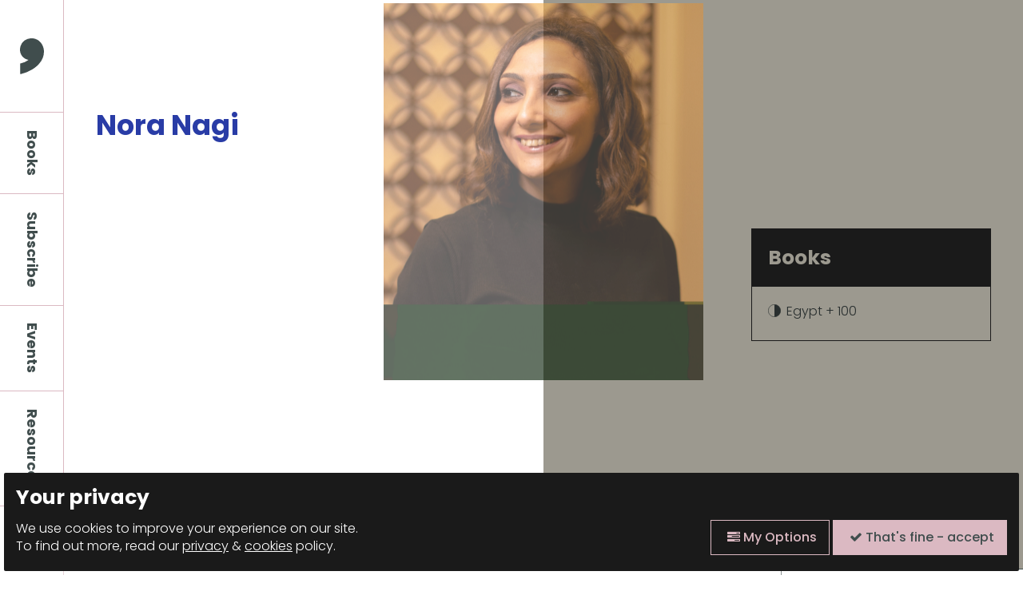

--- FILE ---
content_type: text/html; charset=UTF-8
request_url: https://commapress.co.uk/authors/nora-naji
body_size: 7953
content:

<!doctype html>

<!-- HTML5 Boilerplate -->
<!--[if lt IE 7]><html class="no-js lt-ie9 lt-ie8 lt-ie7" lang="en"> <![endif]-->
<!--[if (IE 7)&!(IEMobile)]><html class="no-js lt-ie9 lt-ie8" lang="en"><![endif]-->
<!--[if (IE 8)&!(IEMobile)]><html class="no-js lt-ie9" lang="en"><![endif]-->
<!--[if gt IE 8]><!--> <html class="no-js" lang="en"><!--<![endif]-->

<head>
	
	<meta charset="utf-8">
	
	<title>Nora Nagi | Comma Press </title>
	
	<meta name="description" content=" ">
	<meta name="author" content="Comma Press">
	<meta name="keywords" content="">
	<link rel="canonical" href="https://commapress.co.uk/authors/nora-naji" />

	
	

	<!-- http://t.co/dKP3o1e -->
	<meta name="HandheldFriendly" content="True">
	<meta name="MobileOptimized" content="320">
	
	<!-- Social meta -->
	<meta name="twitter:card" content="summary">
	<meta name="twitter:site" content="@commapress">
	<meta name="twitter:creator" content="@commapress">
	<meta name="twitter:title" content="Nora Nagi | Comma Press">
	<meta name="twitter:description" content="">
	<meta name="twitter:image" content="">

	<meta property="og:url" content="https://commapress.co.uk/authors/nora-naji">
	<meta property="og:type" content="article">
	<meta property="og:title" content="Nora Nagi | Comma Press">
	<meta property="og:description" content="">
	<meta property="og:image" content="">
	<meta property="og:image:width" content="">
	<meta property="og:image:height" content="">
	

	<meta property="og:locale" content="en_GB">

	
	<!-- For all browsers -->
	<link rel="stylesheet" href="/_assets/css/style.css?v=1659109440">
	
	
	<!--[if (lt IE 9)]>
	<link rel="stylesheet" href="/_wf_assets/css/style-ie.css">
	<![endif]-->
	
	<!--[if (lt IE 9) & (!IEMobile)]>
	<script src="/_wf_assets/js/selectivizr-min.js"></script>
	<![endif]-->
	
	<!-- JavaScript -->
	<script src="https://cdnjs.cloudflare.com/ajax/libs/modernizr/2.8.3/modernizr.min.js"></script>
	<script src="/_assets/js/css_browser_selector.js"></script>
	
	<!-- Icons -->
	<link rel="apple-touch-icon" sizes="180x180" href="/icons/apple-touch-icon.png">
	<link rel="icon" type="image/png" href="/icons/favicon-32x32.png" sizes="32x32">
	<link rel="icon" type="image/png" href="/icons/favicon-16x16.png" sizes="16x16">
	<!-- <link rel="manifest" href="/icons/manifest.json"> -->
	<link rel="mask-icon" href="/icons/safari-pinned-tab.svg" color="#5bbad5">
	<link rel="shortcut icon" href="/icons/favicon.ico">
	<meta name="msapplication-config" content="/icons/browserconfig.xml">
	<meta name="theme-color" content="#ffffff">
	
	<!--iOS -->
	<meta name="viewport" content="width=device-width, initial-scale=1.0">
	<meta name="apple-mobile-web-app-title" content="Comma Press">
	<meta name="viewport" content="initial-scale=1.0">
	<meta name="apple-mobile-web-app-capable" content="yes">
	<meta name="apple-mobile-web-app-status-bar-style" content="white">
	
	<!-- <meta http-equiv="cleartype" content="on"> -->

	<!-- Fonts -->
	<link rel="stylesheet" href="https://maxcdn.bootstrapcdn.com/font-awesome/4.7.0/css/font-awesome.min.css">

	<link rel="preconnect" href="https://fonts.googleapis.com">
	<link rel="preconnect" href="https://fonts.gstatic.com" crossorigin>
	<link href="https://fonts.googleapis.com/css2?family=Poppins:ital,wght@0,300;0,400;0,500;0,700;1,300&display=swap" rel="stylesheet">


</head>


<body class="page-body  authors nora-naji  env-prod  ">

<a href="#content" class="skip-link jump">Press <strong>Enter</strong> to skip to main content</a>




<!-- ee:cookies_functionality - not set -->
<div class="consent-module-roadblock ">
	<div class="container form-content">
		<div class="consent-module-roadblock-col">
			<h3 class="acc">Your privacy</h3>
			<p>We use cookies to improve your experience on our site.</p>
			<p>To find out more, read our <a href="/privacy-policy">privacy</a> &amp; <a href="/cookie-policy">cookies</a> policy.</p>
		</div>
		<div class="consent-module-roadblock-col">
			<form id="cookieConsentForm" method="post" action="https://commapress.co.uk/authors/nora-naji"  >
<div class='hiddenFields'>
<input type="hidden" name="ACT" value="29" />
<input type="hidden" name="RET" value="oR2IMngvPvHlkNgLQd6+Eibv1cwUKunwp7eAbE2L8TSOeW2MEzVaJ4la7JF0/N+x" />
<input type="hidden" name="consent_names" value="6DVHPOVoAX9NVKmdrknB4hVv3+juhH/pveQ/BGLAwaUfpjMSHA8W+XUCC+JMols+ffYFiJUVcSIx9503uE9z/3X79srqz2ooAbtb8e1nIYI=" />
<input type="hidden" name="site_id" value="1" />
<input type="hidden" name="csrf_token" value="91f98d788ad5a99de665ace31eab5bb0317f157b" />
</div>


	        <div class="hidden-fields">
	            
	            Functionality & Personalisation Cookies: <input type="checkbox" class="consent-block-input" name="ee:cookies_functionality" value="y" checked >
	            
	            Performance & Analytics Cookies: <input type="checkbox" class="consent-block-input" name="ee:cookies_performance" value="y" checked >
	            
	        </div>
			<p class="form-actions">
				<button class="button ghost-button consent-module-button" href="#cookies" data-featherlight="#cookies" data-openspeed="1000"><i class="fa fa-tasks"></i> My Options</button>
				<button class="button consent-module-button" type="submit"><i class="fa fa-check"></i> That's fine - accept </button>
			</p>
	        </form>
	    </div>
    </div>
	<div class="container message-content"></div>
	<div class="close-roadblock"><i class="fa fa-times" aria-hidden="true"></i></div>
    <div class="update-bar"><div class="update-bar-progress"></div></div>
</div>


	<header class="page-header">

		<div class="header-container v-nav-authors">

			<a href="/" class="logo">
				<span class="screen-reader">Comma Press</span>
				<img src="/_assets/svg/comma-logo.svg" alt="Black Comma Press logo" class="main-logo">
				<img src="/_assets/svg/comma-pink.svg" alt="Pink Comma Press logo" class="pink-logo" aria-hidden="true">
				<img src="/_assets/svg/comma-blue.svg" alt="Blue Comma Press logo" class="blue-logo" aria-hidden="true">
				<img src="/_assets/svg/comma-grey.svg" alt="Grey Comma Press logo" class="grey-logo" aria-hidden="true">
				<img src="/_assets/svg/comma-red.svg" alt="Red Comma Press logo" class="red-logo" aria-hidden="true">
				<img src="/_assets/svg/comma-white.svg" alt="White Comma Press logo" class="white-logo" aria-hidden="true">
			</a>


			<div class="header-buttons">

				<button class="search-button">
					<span class="screen-reader">Search</span><img src='/_assets/svg/icon-search.svg' class="icon-search"  aria-hidden="true" alt="menu icon">
				</button>
				
				
				<button class="cart-button v-empty-cart "  data-stage="s-cart"><span class="screen-reader">View Cart - empty</span><img src="/_assets/svg/icon-cart-small.svg" alt="cart icon" aria-hidden="true"></button>
							
				
				<button class="mobile-button">
					<span class="menu screen-reader">Open Menu</span><i class="fa fa-bars" aria-hidden=”true”></i>
				</button>

			</div>

			<nav class="site-nav v-nav-authors">

				
<ul class="nav-links">
	
	<li class="nav-books "><a href="/books">Books</a>
	</li>
	
	<li class="nav-subscribe "><a href="/subscribe">Subscribe</a>
	</li>
	
	<li class="nav-events "><a href="/events">Events</a>
	</li>
	
	<li class="nav-resources "><a href="/resources">Resources</a>
	</li>
	
	<li class="nav-blog "><a href="/blog">Blog</a>
	</li>
	 

</ul>

			</nav>

			<div class="header-search">

				<form class="container form search-form" method="post" action="https://commapress.co.uk/"  >
<div class='hiddenFields'>
<input type="hidden" name="params" value="eyJyZXN1bHRfcGFnZSI6ImhvbWVcL3NlYXJjaCJ9" />
<input type="hidden" name="ACT" value="39" />
<input type="hidden" name="site_id" value="1" />
<input type="hidden" name="csrf_token" value="91f98d788ad5a99de665ace31eab5bb0317f157b" />
</div>


					<div class="form-control">
						<label for="m-keywords" class="screen-reader">Search</label>
						<input type="search" name="keywords" id="m-keywords" class="field" placeholder="Search" value="" >
						<button class="search-submit icon-button" type="submit">
							<span class="screen-reader">Search</span>
							<img src="/_assets/svg/search-dark.svg" alt="Search icon" class="button-icon">
						</button>
					</div>

					<div class="form-control">
						<div class="form-set-title">Searching in:</div>
						<fieldset class="form-tags">
							<legend class="screen-reader">Site sections</legend>
							<label class="radio-control form-tag selected"><input type="radio" name="collection" class="checkbox" value="">Whole Site</label>
							<label class="radio-control form-tag" ><input type="radio" name="collection" class="checkbox" value="authors">Authors</label><label class="radio-control form-tag" ><input type="radio" name="collection" class="checkbox" value="blog">Blog</label><label class="radio-control form-tag" ><input type="radio" name="collection" class="checkbox" value="books">Books</label><label class="radio-control form-tag" ><input type="radio" name="collection" class="checkbox" value="events">Events</label><label class="radio-control form-tag" ><input type="radio" name="collection" class="checkbox" value="news">News</label>
						</fieldset>
					</div>

				</form>

			</div>
		
		</div>

	</header><!-- / page-header -->


	<aside class="m-side-cart">

	<div class="side-cart-outer-container">

		<div class="side-cart-container">

			<div class="close-cart-button js-show-cart-button" role="button">
				<span class="screen-reader">Close Side Cart</span>
				<img src="/_assets/svg/cart-close.svg" alt="close icon">
			</div>

			<form id="reinos_simple_store-update_items" class="form js-clean-form" method="post" action="https://commapress.co.uk/?ACT=42&method=update_items"  >
<div class='hiddenFields'>
<input type="hidden" name="return_url" value="https://commapress.co.uk/authors/nora-naji" />
<input type="hidden" name="current_url" value="https://commapress.co.uk/authors/nora-naji" />
<input type="hidden" name="site_id" value="1" />
<input type="hidden" name="csrf_token" value="91f98d788ad5a99de665ace31eab5bb0317f157b" />
</div>



				<div class="side-cart-blocks">
					<div class="side-cart-title">
						<h3>Your Cart</h3>
						<div class="cart-badge">0</div>
					</div>
					<div class="side-cart-contents">
					    
				        <p>No cart items</p>
				        <p><a href="/books" class="button">Back to Books</a></p>
					    <!-- /if items -->


				   	</div> <!-- /side-cart-contents -->



	<!-- /// -->



		            <div class="m-cart-grid side-cart-actions">
			            
		                <div class="cart-item v-total">
			                <div class="cart-item-col v-label ">Subtotal</div>
			                <div class="cart-item-col">0</div>
		                </div>
			            <div class="cart-item v-shipping">
			                <div class="cart-item-col v-label">Shipping</div>
			                <div class="cart-item-col ">
			                	Calculated on checkout
	
			                </div>
			            </div>
			            

			            <div class="cart-item form-control actions">
			                <button type="submit" name="update" value="" class="button ghost-button clean-button">Update Cart</button>
			                <a href="/cart" class="button checkout-button">Checkout </a>
			            </div>

			        </div>	<!-- /m-cart-grid -->	   	

				</div> <!-- /side-cart-blocks -->



	

	   		</form>



	         <!-- /segment_2? -->


		</div>

	</div>

</aside>






	
	<!-- authors/author-detail -->

	
		
		<!-- stash -->



    	

	<main class="page-content" id="content">

		<div class="row l-open-book v-events-header fade fade-book ">
			
			<div class="book-half left-page white-bg">

				<div class="page-contents">

					<div class="book-titles">

						<h1 class="title">Nora Nagi</h1>
									

					</div>

					<div class="book-details">

						

					</div>

				</div>

<!-- 				<a href="#content" class="jump section-jump acc">
					<h3 class="">Read More</h3>
					<i class="fa fa-caret-down"></i>
				</a> -->

			</div>

			<div class="book-insert">
				<div class="author-photo">
					
					<img src="https://commapress.co.uk/uploads/images/shop/_large/Nora_Nagi1.jpg" alt="Nora Nagi1" class="book">
					
					
				</div>
			</div>

			<div class="book-half right-page brown-bg">

				<div class="page-contents">
	
					<div class="page-details v-author-details">
						<h3 class="page-details-title">Books</h3>
						<ul class="book-list">
						
							<li><a href="/books/egypt-100">Egypt + 100</a></li>
						
						</ul>

					</div>

				</div>

			</div>

		</div>


		<article class="row" id="content">
			
			<div class="container l-article t-brown">

				<div class="col main-col body-text" >

					

					<div class="text-content">
						<p><p><strong>Nora Nagi </strong>(1987-) was born in Tanta and is the author of five novels: <i>Pana</i> (2015), <i>The Wall</i> (2016), <i>The Basha Girls</i> (2017) and <i>Spectres of Camelia</i> (2020), which won the Haqqi Award, and Years of Running in Place, as well as a collection of interviews, Women Writers and Unity (2019, all Dar Al-Shorouk).</p></p>
					</div>

					


					<h3 class="">Books by Nora Nagi</h3>
					<div class="grid book-shelf v-med-cols ">

						

							<div class="tile v-book-tile">
	<a href="/books/egypt-100" class="tile-contents"><!-- 1 / 1 --> 
		<div class="tile-top-half">
			<div class="tile-image m-book-cover">
				<div class="book-wrapper">
					
					
					
					<img src="https://commapress.co.uk/uploads/images/content/_small/Egypt_%2B_100_cover.png" alt="Egypt + 100 book cover" class="book">
					
					
				</div>
			</div>
		</div>
		<div class="tile-bottom-half">
			<div class="tile-header">
				<h3 class="tile-title">Egypt + 100</h3>
				
				<div class="tile-subtext">Anthology</div>
				
			</div>
			<div class="tile-footer">
				<div class="tile-footer-text">
				</div>
				<div class="tile-footer-button">
					<div class="pseudo-button">Details <i class="fa fa-caret-right"></i></div>
				</div>
			</div>
		</div>
	</a>
</div>
							
											
					</div>
			

				</div>

				<div class="col side-col split-side-blocks">

					<div class="right-column-links">

						<div class="share-tab  v-authors" aria-label="Share this page">
    <div class="share-button js-share-tab">
        <strong>Share<span class="screen-reader"> this page</span></strong>
    </div>
    <div class="share-links">
        <span>
            <a href="https://www.facebook.com/sharer/sharer.php?u=https://commapress.co.uk/authors/nora-naji" class="" target="_blank">Facebook</a>
        </span>
        <span>
            <a href="https://twitter.com/intent/tweet?text=Nora Nagi%20https://commapress.co.uk/authors/nora-naji"target="_blank">Twitter</a>
        </span>
    </div>
</div>


						<a href="/authors" class="related-articles" aria-label="Related Articles">
							<h3>All Authors <i class="fa fa-caret-right"></i></h3>
						</a>

						<a href="/books" class="books-spinner" aria-label="View Our Books">
							<img src="/_assets/svg/spinny-text.svg" alt="View Our Books graphic">
							<span class="screen-reader">View Our Books</span>
						</a>


					</div> 

				</div>

			</div>

		</article>


		


	</main><!-- / page-content -->




	<footer class="row l-page-footer black-bg">
		<div class="container">

			<div class="footer-cols">

				<div class="footer-col">
					<ul class="link-list">
						<li><a href="https://facebook.com/commapressmcr" target="_blank"><i class="fa fa-facebook" aria-hidden="true"></i>Facebook</a></li>
						<li><a href="https://twitter.com/commapress" target="_blank"><i class="fa fa-twitter" aria-hidden="true"></i>Twitter</a></li>
						<li><a href="https://instagram.com/commapress" target="_blank"><i class="fa fa-instagram" aria-hidden="true"></i>Instagram</a></li>
					</ul>
				</div>

				<div class="footer-col">


				<!-- Begin Sendinblue Form -->
<!-- START - We recommend to place the below code in head tag of your website html  -->
<link rel="stylesheet" href="https://sibforms.com/forms/end-form/build/sib-styles.css">
<!--  END - We recommend to place the above code in head tag of your website html -->

<!-- START - We recommend to place the below code where you want the form in your website html  -->
<div class="sib-form" style="padding: 0; font-family: inherit;">
  <div id="sib-form-container" class="sib-form-container">
      <h3>Mailing List</h3>
    <div id="error-message" class="sib-form-message-panel" >
      <div class="sib-form-message-panel__text sib-form-message-panel__text--center">
        <svg viewBox="0 0 512 512" class="sib-icon sib-notification__icon">
          <path d="M256 40c118.621 0 216 96.075 216 216 0 119.291-96.61 216-216 216-119.244 0-216-96.562-216-216 0-119.203 96.602-216 216-216m0-32C119.043 8 8 119.083 8 256c0 136.997 111.043 248 248 248s248-111.003 248-248C504 119.083 392.957 8 256 8zm-11.49 120h22.979c6.823 0 12.274 5.682 11.99 12.5l-7 168c-.268 6.428-5.556 11.5-11.99 11.5h-8.979c-6.433 0-11.722-5.073-11.99-11.5l-7-168c-.283-6.818 5.167-12.5 11.99-12.5zM256 340c-15.464 0-28 12.536-28 28s12.536 28 28 28 28-12.536 28-28-12.536-28-28-28z" />
        </svg>
        <span class="sib-form-message-panel__inner-text">
                          Your subscription could not be saved. Please try again.
                      </span>
      </div>
    </div>
    <div></div>
    <div id="success-message" class="sib-form-message-panel" >
      <div class="sib-form-message-panel__text sib-form-message-panel__text--center">
        <svg viewBox="0 0 512 512" class="sib-icon sib-notification__icon">
          <path d="M256 8C119.033 8 8 119.033 8 256s111.033 248 248 248 248-111.033 248-248S392.967 8 256 8zm0 464c-118.664 0-216-96.055-216-216 0-118.663 96.055-216 216-216 118.664 0 216 96.055 216 216 0 118.663-96.055 216-216 216zm141.63-274.961L217.15 376.071c-4.705 4.667-12.303 4.637-16.97-.068l-85.878-86.572c-4.667-4.705-4.637-12.303.068-16.97l8.52-8.451c4.705-4.667 12.303-4.637 16.97.068l68.976 69.533 163.441-162.13c4.705-4.667 12.303-4.637 16.97.068l8.451 8.52c4.668 4.705 4.637 12.303-.068 16.97z" />
        </svg>
        <span class="sib-form-message-panel__inner-text">
                          Your subscription has been successful.
                      </span>
      </div>
    </div>
    <div></div>
    <div id="sib-container" class="sib-container--large sib-container--vertical" style="background: transparent; padding: 0px;">
      <form id="sib-form" method="POST" action="https://3e578b05.sibforms.com/serve/[base64]" data-type="subscription" class="form mailinglist-form validate">
        <div>
          <div class="sib-input sib-form-block" style="padding: 0;">
            <div class="form__entry entry_block">
              <div class="form__label-row ">
                <label class="entry__label" style="" for="EMAIL" data-required="*">Enter your email address to subscribe</label>

                <div class="entry__field-x">
                  <input class="input-x field email" type="text" id="EMAIL" name="EMAIL" autocomplete="off" placeholder="EMAIL" data-required="true" required />
                </div>
              </div>

              <label class="entry__error entry__error--primary" style="">
              </label>
              <label class="entry__specification screen-reader" style="font-size:12px; text-align:left; font-family:&quot;Helvetica&quot;, sans-serif; color:#8390A4; text-align:left">
                Provide your email address to subscribe. For e.g abc@xyz.com
              </label>
            </div>
          </div>
        </div>
        <div>
          <div class="sib-form-block" style="text-align: left; padding: 0;">
            <button type="submit" form="sib-form" value="Subscribe" name="subscribe" id="mc-embedded-subscribe" class="button">Submit <i class="fa fa-caret-right" aria-hidden="true"></i></button>
          </div>
        </div>

        <input type="text" name="email_address_check" value="" class="input--hidden">
        <input type="hidden" name="locale" value="en">
      </form>
    </div>
  </div>
</div>
<!-- END - We recommend to place the below code where you want the form in your website html  -->

<!-- START - We recommend to place the below code in footer or bottom of your website html  -->
<script>
  window.REQUIRED_CODE_ERROR_MESSAGE = 'Please choose a country code';
  window.LOCALE = 'en';
  window.EMAIL_INVALID_MESSAGE = window.SMS_INVALID_MESSAGE = "The information provided is invalid. Please review the field format and try again.";

  window.REQUIRED_ERROR_MESSAGE = "This field cannot be left blank. ";

  window.GENERIC_INVALID_MESSAGE = "The information provided is invalid. Please review the field format and try again.";




  window.translation = {
    common: {
      selectedList: '{quantity} list selected',
      selectedLists: '{quantity} lists selected'
    }
  };

  var AUTOHIDE = Boolean(0);
</script>
<script defer src="https://sibforms.com/forms/end-form/build/main.js"></script>


<!-- END - We recommend to place the above code in footer or bottom of your website html  -->
<!-- End Sendinblue Form --> 
				</div>

				<div class="footer-col">

					
					<ul class="link-list">
						
						<li><a href="/about">About</a></li>
						
						<li><a href="/contact">Contact</a></li>
						
						<li><a href="/staff-board-and-patrons">Staff, Board and Patrons</a></li>
						
						<li><a href="/trade-orders">Trade Orders</a></li>
						
						<li><a href="/policies">Policies</a></li>
						
					</ul>
					


				</div>

				<div class="footer-col">

					<a href="https://www.artscouncil.org.uk/" class="footer-logo">
						<img src="/_assets/svg/ace-logo.svg" alt="Arts Council England logo" target="_blank">
					</a>
					<a href="https://www.greatermanchester-ca.gov.uk/" class="footer-logo">
						<img src="/_assets/img/greater-manchester-combined-authority-gmca-logo.png" alt="Greater Manchester Combined Authority logo" target="_blank">
					</a>
					<a href="" class="footer-logo">
						<img src="/_assets/svg/nfa-logo-white.svg" alt="Northern Fiction Alliance logo" target="_blank">
					</a>

				</div>

			</div>
			
		</div>


		<div class="container v-subfooter">

			<p>&copy; 2026 Comma Press | <a class="consent-module-button" href="#cookies" data-featherlight="#cookies" data-openspeed="1000">Manage Cookies</a> | <a href="https://field.studio/?utm_source=Comma Press&utm_medium=referral&utm_campaign=Website footer links (01-2026)" target="_blank" >Website design + build by Field</a></p>

		</div>

	</footer><!-- / page-footer -->

	
	

<div class="consent-module  " style="display: none;">

    <div id="cookies" style="background:#fff" class="consent-request-module additional-content-container purple-theme">
        <h2>We use cookies</h2>
        <div class="consent-intro">
            <p>Our website uses cookies, which help us to improve our site and enables us to deliver the best possible service and customer experience. By clicking accept you are agreeing to our cookie policy. <a href="/cookies">Find out more.</a></p>
            
            
        </div>

        <form method="post" action="https://commapress.co.uk/authors/nora-naji"  >
<div class='hiddenFields'>
<input type="hidden" name="ACT" value="29" />
<input type="hidden" name="RET" value="KgN9Jt04u8LbDvh5U0KycM1gwpyovk3PZ6DMsizK+DGMBX6CqPh98nCmoUSnQyvK" />
<input type="hidden" name="consent_names" value="WB5UGTbXkfn6ituc0ynFQ5OozT87YbqHf3f8RchCN3r71Q5T7eq3S4+iiTMd4rqPdwd7mNFFV4J7w3Ji3Wqeee2eBeznqbZ8oU7hBnA7OaI=" />
<input type="hidden" name="site_id" value="1" />
<input type="hidden" name="csrf_token" value="91f98d788ad5a99de665ace31eab5bb0317f157b" />
</div>


            <div class="consent-container">
                
                <div class="consent-block consent-ee:cookies_functionality">
                    <h3>Functionality & Personalisation Cookies</h3>
                    <div class="consent-block-layout">
                        <div class="consent-block-text">
                            <p>These cookies help us personalize content and functionality for you, including remembering changes you have made to parts of the website that you can customize, or selections for services made on previous visits. If you do not allow these cookies, some portions of our website may be less friendly and easy to use, forcing you to enter content or set your preferences on each visit.</p>
                            <p>These cookies are currently set to be <strong>disallowed</strong></p>
                        </div>
                        <div class="consent-block-option">
                            <label class="consent-block-label checkbox-control  selected"><i class="fa fa-check"></i><span class="label-text">Accept:</span> <input type="checkbox" class="consent-block-input" name="ee:cookies_functionality" value="y"  checked ></label> 
                        </div>
                    </div>
                </div>
                
                <div class="consent-block consent-ee:cookies_performance">
                    <h3>Performance & Analytics Cookies</h3>
                    <div class="consent-block-layout">
                        <div class="consent-block-text">
                            <p>These cookies allow us measure how visitors use our website, which pages are popular, and what our traffic sources are. This helps us improve how our website works and make it easier for all visitors to find what they are looking for. The information is aggregated and anonymous, and cannot be used to identify you. If you do not allow these cookies, we will be unable to use your visits to our website to help make improvements.</p>
                            <p>These cookies are currently set to be <strong>disallowed</strong></p>
                        </div>
                        <div class="consent-block-option">
                            <label class="consent-block-label checkbox-control  selected"><i class="fa fa-check"></i><span class="label-text">Accept:</span> <input type="checkbox" class="consent-block-input" name="ee:cookies_performance" value="y"  checked ></label> 
                        </div>
                    </div>
                </div>
                
                <div class="consent-block">
                    <h3>Essential Cookies</h3>
                    <div class="consent-block-layout">
                        <div class="consent-block-text">
                            <p>Tools that enable essential services and functionality, including identity verification, service continuity and site security.</p>
                            <p>Opt out is not available.</p>
                        </div>
                        <div class="consent-block-option">
                            <label class="consent-block-label required selected"><i class="fa fa-check"><i class="fa fa-lock"></i></i><span class="label-text">Accept:</span> <input type="checkbox" class="consent-block-input" name="essential" value="y" checked disabled></label>
                        </div>
                    </div>
                </div>
            </div>
            <div class="consent-button">
                <button class="btn" type="submit" name="submit">Update Cookie settings.</button>

            </div>
        </form>
    </div>
</div>


	


	<script src="/_assets/js/jquery-2-2-4.js" ></script>	
	<script src="/_assets/js/jquery-ui.js" ></script>	
	<script src="/_assets/js/jquery-form.js" ></script>	
	
	<!-- <script src="/_assets/js/sticky.js" ></script>	 -->
	<!-- <script type="text/javascript" src="https://cdn.jsdelivr.net/jquery.validation/1.15.1/jquery.validate.min.js"></script> -->
	<script src="/_assets/js/jquery.dirty.js" ></script>	
	<script src="/_assets/js/wow.js" ></script>	
	<script src="/_assets/js/slick/slick.min.js" ></script>	
	<script src="/_assets/js/featherlight/src/featherlight.js"></script>	

<!--<script src="/_assets/js/lity.min.js" ></script>	
	<script src="/_assets/js/lazysizes.min.js" ></script>	
	<script src="/_assets/js/smoothState.min.js" ></script>	-->
	
	<script src="/_assets/js/plugins.js"></script>
	<script src="/_assets/js/script.js?v=1658223490"></script>
	
	



	


	
	
</body>
</html>






--- FILE ---
content_type: text/css
request_url: https://commapress.co.uk/_assets/css/style.css?v=1659109440
body_size: 34808
content:
@charset "UTF-8";
@import url("//hello.myfonts.net/count/2c8eff");
body.env-local .admin-bar .site-details:after {
	z-index: 100;
	float: right;
	font-size: 13px;
	padding: 0px 6px;
	color: rgb(26, 26, 26);
	display: inline-block;
	padding: 0px 2px;
	bottom: 50px;
}
@media all and (min-width: 20em) {
	body.env-local .admin-bar .site-details:after {
		content: "mob ≥ 320px (20em)";
	}
}
@media all and (min-width: 37.5em) {
	body.env-local .admin-bar .site-details:after {
		content: "phab ≥ 600px (37.5em)";
	}
}
@media all and (min-width: 46.25em) {
	body.env-local .admin-bar .site-details:after {
		content: "tab ≥ 740px (46.25em)";
	}
}
@media all and (min-width: 61.25em) {
	body.env-local .admin-bar .site-details:after {
		content: "lap ≥ 980px (61.25em)";
	}
}
@media all and (min-width: 81.25em) {
	body.env-local .admin-bar .site-details:after {
		content: "desk ≥ 1300px (81.25em)";
	}
}
@media all and (min-width: 112.5em) {
	body.env-local .admin-bar .site-details:after {
		content: "epic ≥ 1800px (112.5em)";
	}
}

/**
 * Tests
 * (scroll down to edit the tests)
 */
@media all and (min-width: 20em) {
	.element {
		color: green;
	}
}
@media all and (min-width: 37.5em) {
	.element {
		color: yellow;
	}
}
@media all and (min-width: 46.25em) {
	.element {
		color: blue;
	}
}
@media all and (max-width: 61.24em) {
	.element {
		color: red;
	}
}
@media all and (max-width: 400px), (min-width: 650px) and (max-width: 1200px) {
	.element {
		color: crimson;
	}
}
@media all and (min-width: 75em) {
	.element {
		color: yellow;
	}
}

/**
 * For older browsers that don't support @media queries
 * (in our case: IE8)


.element {
    @include mq($from: mob) {
        color: lighten(green,40);
    }
    @include mq($from: tab) {
        color: lighten(blue,40);
    }
    @include mq($to: lap) {
        color: lighten(red,40); // Not wide enough: won't be in the output
    }
    @include mq(desk) {
        color: lighten(crimson,40); // Too wide: won't be in the output
    }

}
 */
/**
 * @license
 * MyFonts Webfont Build ID 2920191, 2014-11-12T05:07:44-0500
 * 
 * The fonts listed in this notice are subject to the End User License
 * Agreement(s) entered into by the website owner. All other parties are 
 * explicitly restricted from using the Licensed Webfonts(s).
 * 
 * You may obtain a valid license at the URLs below.
 * 
 * Webfont: AvenirLTStd-Heavy by Linotype
 * URL: http://www.myfonts.com/fonts/linotype/avenir/85-heavy/
 * 
 * Webfont: AvenirLTStd-Book by Linotype
 * URL: http://www.myfonts.com/fonts/linotype/avenir/45-book/
 * 
 * 
 * License: http://www.myfonts.com/viewlicense?type=web&buildid=2920191
 * Licensed pageviews: 250,000
 * Webfonts copyright: Copyright &#x00A9; 1989, 1995, 2002 Adobe Systems Incorporated.  All Rights Reserved. &#x00A9; 1981, 1995, 2002 Heidelberger Druckmaschinen AG. All rights reserved.
 * 
 * © 2014 MyFonts Inc
*/
/* @import must be at top of file, otherwise CSS will not work */
@font-face {
	font-family: "AvenirBold";
	src: url("/_assets/fonts/avenir/2C8EFF_0_0.eot");
	src: url("/_assets/fonts/avenir/2C8EFF_0_0.eot?#iefix") format("embedded-opentype"), url("/_assets/fonts/avenir/2C8EFF_0_0.woff2") format("woff2"), url("/_assets/fonts/avenir/2C8EFF_0_0.woff") format("woff"), url("/_assets/fonts/avenir/2C8EFF_0_0.ttf") format("truetype");
}
@font-face {
	font-family: "AvenirBook";
	src: url("/_assets/fonts/avenir/2C8EFF_1_0.eot");
	src: url("/_assets/fonts/avenir/2C8EFF_1_0.eot?#iefix") format("embedded-opentype"), url("/_assets/fonts/avenir/2C8EFF_1_0.woff2") format("woff2"), url("/_assets/fonts/avenir/2C8EFF_1_0.woff") format("woff"), url("/_assets/fonts/avenir/2C8EFF_1_0.ttf") format("truetype");
}
/**
 * Featherlight – ultra slim jQuery lightbox
 * Version 1.7.13 - http://noelboss.github.io/featherlight/
 *
 * Copyright 2018, Noël Raoul Bossart (http://www.noelboss.com)
 * MIT Licensed.
**/
html.with-featherlight {
	/* disable global scrolling when featherlights are visible */
	overflow: hidden;
}

.featherlight {
	display: none;
	/* dimensions: spanning the background from edge to edge */
	position: fixed;
	top: 0;
	right: 0;
	bottom: 0;
	left: 0;
	z-index: 2147483647;
	/* z-index needs to be >= elements on the site. */
	/* position: centering content */
	text-align: center;
	/* insures that the ::before pseudo element doesn't force wrap with fixed width content; */
	white-space: nowrap;
	/* styling */
	cursor: pointer;
	background: #333;
	/* IE8 "hack" for nested featherlights */
	background: rgba(0, 0, 0, 0);
}

/* support for nested featherlights. Does not work in IE8 (use JS to fix) */
.featherlight:last-of-type {
	background: rgba(0, 0, 0, 0.8);
}

.featherlight:before {
	/* position: trick to center content vertically */
	content: "";
	display: inline-block;
	height: 100%;
	vertical-align: middle;
}

.featherlight .featherlight-content {
	/* make content container for positioned elements (close button) */
	position: relative;
	/* position: centering vertical and horizontal */
	text-align: left;
	vertical-align: middle;
	display: inline-block;
	/* dimensions: cut off images */
	overflow: auto;
	padding: 25px 25px 0;
	border-bottom: 25px solid transparent;
	/* dimensions: handling large content */
	margin-left: 5%;
	margin-right: 5%;
	max-height: 95%;
	/* styling */
	background: #fff;
	cursor: auto;
	/* reset white-space wrapping */
	white-space: normal;
}

/* contains the content */
.featherlight .featherlight-inner {
	/* make sure its visible */
	display: block;
}

/* don't show these though */
.featherlight script.featherlight-inner,
.featherlight link.featherlight-inner,
.featherlight style.featherlight-inner {
	display: none;
}

.featherlight .featherlight-close-icon {
	/* position: centering vertical and horizontal */
	position: absolute;
	z-index: 9999;
	top: 0;
	right: 0;
	/* dimensions: 25px x 25px */
	line-height: 25px;
	width: 25px;
	/* styling */
	cursor: pointer;
	text-align: center;
	font-family: Arial, sans-serif;
	background: #fff;
	/* Set the background in case it overlaps the content */
	background: rgba(255, 255, 255, 0.3);
	color: #000;
	border: none;
	padding: 0;
}

/* See http://stackoverflow.com/questions/16077341/how-to-reset-all-default-styles-of-the-html5-button-element */
.featherlight .featherlight-close-icon::-moz-focus-inner {
	border: 0;
	padding: 0;
}

.featherlight .featherlight-image {
	/* styling */
	width: 100%;
}

.featherlight-iframe .featherlight-content {
	/* removed the border for image croping since iframe is edge to edge */
	border-bottom: 0;
	padding: 0;
	-webkit-overflow-scrolling: touch;
}

.featherlight iframe {
	/* styling */
	border: none;
}

.featherlight * {
	/* See https://github.com/noelboss/featherlight/issues/42 */
	-webkit-box-sizing: border-box;
	box-sizing: border-box;
}

/* handling phones and small screens */
@media only screen and (max-width: 1024px) {
	.featherlight .featherlight-content {
		/* dimensions: maximize lightbox with for small screens */
		margin-left: 0;
		margin-right: 0;
		max-height: 98%;
		padding: 10px 10px 0;
		border-bottom: 10px solid transparent;
	}
}
/* hide non featherlight items when printing */
@media print {
	html.with-featherlight > * > :not(.featherlight) {
		display: none;
	}
}
/*! Lity - v2.2.2 - 2017-07-17
* http://sorgalla.com/lity/
* Copyright (c) 2015-2017 Jan Sorgalla; Licensed MIT */
.lity {
	z-index: 9990;
	position: fixed;
	top: 0;
	right: 0;
	bottom: 0;
	left: 0;
	white-space: nowrap;
	background: #0b0b0b;
	background: rgba(0, 0, 0, 0.9);
	outline: none !important;
	opacity: 0;
	-webkit-transition: opacity 0.3s ease;
	transition: opacity 0.3s ease;
}

.lity.lity-opened {
	opacity: 1;
}

.lity.lity-closed {
	opacity: 0;
}

.lity * {
	-webkit-box-sizing: border-box;
	box-sizing: border-box;
}

.lity-wrap {
	z-index: 9990;
	position: fixed;
	top: 0;
	right: 0;
	bottom: 0;
	left: 0;
	text-align: center;
	outline: none !important;
}

.lity-wrap:before {
	content: "";
	display: inline-block;
	height: 100%;
	vertical-align: middle;
	margin-right: -0.25em;
}

.lity-loader {
	z-index: 9991;
	color: #fff;
	position: absolute;
	top: 50%;
	margin-top: -0.8em;
	width: 100%;
	text-align: center;
	font-size: 14px;
	font-family: Arial, Helvetica, sans-serif;
	opacity: 0;
	-webkit-transition: opacity 0.3s ease;
	transition: opacity 0.3s ease;
}

.lity-loading .lity-loader {
	opacity: 1;
}

.lity-container {
	z-index: 9992;
	position: relative;
	text-align: left;
	vertical-align: middle;
	display: inline-block;
	white-space: normal;
	max-width: 100%;
	max-height: 100%;
	outline: none !important;
}

.lity-content {
	z-index: 9993;
	width: 100%;
	-webkit-transform: scale(1);
	transform: scale(1);
	-webkit-transition: -webkit-transform 0.3s ease;
	transition: -webkit-transform 0.3s ease;
	transition: transform 0.3s ease;
	transition: transform 0.3s ease, -webkit-transform 0.3s ease;
}

.lity-loading .lity-content,
.lity-closed .lity-content {
	-webkit-transform: scale(0.8);
	transform: scale(0.8);
}

.lity-content:after {
	content: "";
	position: absolute;
	left: 0;
	top: 0;
	bottom: 0;
	display: block;
	right: 0;
	width: auto;
	height: auto;
	z-index: -1;
	-webkit-box-shadow: 0 0 8px rgba(0, 0, 0, 0.6);
	box-shadow: 0 0 8px rgba(0, 0, 0, 0.6);
}

.lity-close {
	z-index: 9994;
	width: 35px;
	height: 35px;
	position: fixed;
	right: 0;
	top: 0;
	-webkit-appearance: none;
	cursor: pointer;
	text-decoration: none;
	text-align: center;
	padding: 0;
	color: #fff;
	font-style: normal;
	font-size: 35px;
	font-family: Arial, Baskerville, monospace;
	line-height: 35px;
	text-shadow: 0 1px 2px rgba(0, 0, 0, 0.6);
	border: 0;
	background: none;
	outline: none;
	-webkit-box-shadow: none;
	box-shadow: none;
}

.lity-close::-moz-focus-inner {
	border: 0;
	padding: 0;
}

.lity-close:hover,
.lity-close:focus,
.lity-close:active,
.lity-close:visited {
	text-decoration: none;
	text-align: center;
	padding: 0;
	color: #fff;
	font-style: normal;
	font-size: 35px;
	font-family: Arial, Baskerville, monospace;
	line-height: 35px;
	text-shadow: 0 1px 2px rgba(0, 0, 0, 0.6);
	border: 0;
	background: none;
	outline: none;
	-webkit-box-shadow: none;
	box-shadow: none;
}

.lity-close:active {
	top: 1px;
}

/* Image */
.lity-image img {
	max-width: 100%;
	display: block;
	line-height: 0;
	border: 0;
}

/* iFrame */
.lity-iframe .lity-container,
.lity-youtube .lity-container,
.lity-vimeo .lity-container,
.lity-facebookvideo .lity-container,
.lity-googlemaps .lity-container {
	width: 100%;
	max-width: 964px;
}

.lity-iframe-container {
	width: 100%;
	height: 0;
	padding-top: 56.25%;
	overflow: auto;
	pointer-events: auto;
	-webkit-transform: translateZ(0);
	transform: translateZ(0);
	-webkit-overflow-scrolling: touch;
}

.lity-iframe-container iframe {
	position: absolute;
	display: block;
	top: 0;
	left: 0;
	width: 100%;
	height: 100%;
	-webkit-box-shadow: 0 0 8px rgba(0, 0, 0, 0.6);
	box-shadow: 0 0 8px rgba(0, 0, 0, 0.6);
	background: #000;
}

.lity-hide {
	display: none;
}

/* Slider */
.slick-slider {
	position: relative;
	display: block;
	-webkit-box-sizing: border-box;
	        box-sizing: border-box;
	-webkit-user-select: none;
	-moz-user-select: none;
	-ms-user-select: none;
	user-select: none;
	-webkit-touch-callout: none;
	-khtml-user-select: none;
	-ms-touch-action: pan-y;
	touch-action: pan-y;
	-webkit-tap-highlight-color: transparent;
}

.slick-list {
	position: relative;
	display: block;
	overflow: hidden;
	margin: 0;
	padding: 0;
}

.slick-list:focus {
	outline: none;
}

.slick-list.dragging {
	cursor: pointer;
}

.slick-slider .slick-track,
.slick-slider .slick-list {
	-webkit-transform: translate3d(0, 0, 0);
	transform: translate3d(0, 0, 0);
}

.slick-track {
	position: relative;
	top: 0;
	left: 0;
	display: block;
}

.slick-track:before,
.slick-track:after {
	display: table;
	content: "";
}

.slick-track:after {
	clear: both;
}

.slick-loading .slick-track {
	visibility: hidden;
}

.slick-slide {
	display: none;
	float: left;
	height: 100%;
	min-height: 1px;
}

[dir=rtl] .slick-slide {
	float: right;
}

.slick-slide img {
	display: block;
}

.slick-slide.slick-loading img {
	display: none;
}

.slick-slide.dragging img {
	pointer-events: none;
}

.slick-initialized .slick-slide {
	display: block;
}

.slick-loading .slick-slide {
	visibility: hidden;
}

.slick-vertical .slick-slide {
	display: block;
	height: auto;
	border: 1px solid transparent;
}

.slick-arrow.slick-hidden {
	display: none;
}

.image-bg {
	background-color: transparent;
	background-position: center center;
	background-repeat: no-repeat;
	background-size: cover;
	background-blend-mode: luminosity;
	overflow: hidden;
}
.image-bg .placeholder {
	left: -9999em;
	position: relative;
}

.light-bg {
	background-color: #eee;
	color: #404D4D;
	border-color: #404D4D;
}

.white-bg {
	background-color: rgb(255, 255, 255);
	color: #404D4D;
	border-color: #DBB9C2;
}

.dark-bg,
.darkgreen-bg {
	background-color: #404D4D;
	color: #DBB9C2;
	border-color: #DBB9C2;
}

.blue-bg {
	background-color: #293CA6;
	color: #DEE6E6;
	border-color: #DEE6E6;
}
.mint-bg {
	background-color: #DEE6E6;
	color: #293CA6;
	border-color: #293CA6;
}
.brown-bg {
	background-color: #9C998F;
	color: #282E2E;
	border-color: #282E2E;
}
.pink-bg {
	background-color: #DBB9C2;
	color: #6B0700;
	border-color: #6B0700;
}
.pink-bg .acc {
	color: #404D4D;
	border-color: #404D4D;
}
.pink-bg .acc2 {
	color: rgb(255, 255, 255);
	border-color: rgb(255, 255, 255);
}
.pink-bg a:hover {
	color: rgb(26, 26, 26);
}

.red-bg {
	background-color: #6B0700;
	color: #DBB9C2;
	border-color: #DBB9C2;
}
.darkgrey-bg {
	background-color: #282E2E;
	color: #DBB9C2;
	border-color: #DBB9C2;
}
.black-bg {
	background-color: rgb(26, 26, 26);
	color: rgb(255, 255, 255);
	border-color: #DBB9C2;
}
.black-bg .acc {
	color: #DBB9C2;
}

.t-pink {
	border-color: #404D4D;
}
.t-pink.l-article .col,
.t-pink .tile.v-book-tile a,
.t-pink .tile.v-book-tile .pseudo-button {
	border-color: inherit;
}
.t-pink .tile.v-book-tile .pseudo-button {
	color: #404D4D;
	border-color: #DBB9C2;
}
.t-pink .tile.v-book-tile a:hover .pseudo-button {
	color: #DBB9C2;
	border-color: #404D4D;
}
.t-pink .button.ghost-button {
	color: #404D4D;
	border-color: #404D4D;
}
.t-pink .acc-bg {
	background-color: #DBB9C2;
}

.t-brown {
	border-color: #404D4D;
}
.t-brown.l-article .col,
.t-brown .tile.v-book-tile a,
.t-brown .tile.v-book-tile .pseudo-button {
	border-color: inherit;
}
.t-brown .tile.v-book-tile .pseudo-button {
	color: #404D4D;
	border-color: #DBB9C2;
}
.t-brown .tile.v-book-tile a:hover .pseudo-button {
	color: #DBB9C2;
	border-color: #404D4D;
}
.t-brown .acc, .t-brown .acc-bg {
	border-color: #404D4D;
}
.t-brown .acc-bg {
	background-color: #9C998F;
	color: #404D4D;
}

.t-blue {
	border-color: #293CA6;
}
.t-blue.l-article .col {
	border-color: inherit;
}

.t-red {
	border-color: #6B0700;
}
.t-red.l-article .col,
.t-red .tile.v-book-tile a,
.t-red .tile.v-book-tile .pseudo-button {
	border-color: inherit;
}
.t-red .l-article .side-col {
	border-color: #6B0700;
}

.t-resources {
	border-color: #293CA6;
	color: #293CA6;
}
.t-resources.l-article .col,
.t-resources .tile.v-book-tile a,
.t-resources .tile.v-book-tile .pseudo-button {
	border-color: inherit;
}

body.news .l-article .col,
body.blog .l-article .col {
	border-bottom-color: #6B0700;
}

.err-wrap {
	display: none !important;
}

div.env-callout {
	padding: 20px;
	background: #ccc;
	margin: 0 0 20px;
	max-width: 600px;
	-webkit-box-sizing: border-box;
	        box-sizing: border-box;
	background: #ccc;
}
div.env-callout h1, div.env-callout h2 {
	font-family: "Poppins", "Helvetica Neue", Helvetica, Arial, sans-serif;
	line-height: 1.2;
	margin-bottom: 1px;
	font-size: 36px;
	font-size: 3.6rem;
}
div.env-callout h1 strong, div.env-callout h2 strong {
	font-family: "Poppins", "Helvetica Neue", Helvetica, Arial, sans-serif;
	font-weight: 700;
	text-transform: uppercase;
	color: rgb(255, 255, 255);
}
div.env-callout p {
	font-size: 24px;
	font-size: 2.4rem;
}
div.env-callout p a {
	color: #404D4D;
}
div.env-callout.local {
	background-color: #a2dc42;
}
div.env-callout.dev {
	background-color: #FFC416;
}
div.env-callout.stage {
	background-color: #eeba0b;
}
div.env-callout.prod {
	background-color: #e00719;
}
@media all and (min-width: 46.25em) {
	div.env-callout h1, div.env-callout h2 {
		font-size: 46px;
		font-size: 4.6rem;
	}
}

.f-login {
	-webkit-box-orient: vertical;
	-webkit-box-direction: normal;
	    -ms-flex-direction: column;
	        flex-direction: column;
	-webkit-box-pack: justify;
	    -ms-flex-pack: justify;
	        justify-content: space-between;
}
.f-login .col {
	margin: 10% auto;
	max-width: 600px;
}
.f-login .col > * {
	padding: 20px 40px;
	margin: 0;
}
.f-login .col > p {
	font-size: 20px;
	font-size: 2rem;
	margin-bottom: 10px;
	padding-bottom: 0px;
}
.f-login .col > p:last-of-type {
	padding-bottom: 20px;
}

body.show-admin-bar {
	padding-bottom: 50px;
}
body.show-admin-bar .admin-bar {
	display: inline-block;
}

.admin-bar {
	display: none;
	background: #ddd;
	color: #333;
	font-size: 11px;
	font-size: 1.1rem;
	font-family: "Poppins", "Helvetica Neue", Helvetica, Arial, sans-serif;
	padding: 10px 0px 5px;
	position: fixed;
	bottom: 0;
	bottom: -40px;
	left: 0;
	width: 100%;
	z-index: 99;
	-webkit-transition: all 0.2s ease-in-out;
	transition: all 0.2s ease-in-out;
	-webkit-box-shadow: 0 1px 2px rgba(26, 26, 26, 0.5);
	box-shadow: 0 1px 2px rgba(26, 26, 26, 0.5);
}
.admin-bar:hover {
	bottom: 0;
}
.admin-bar:hover .item.edit-entry-button {
	top: 0px;
}
.admin-bar.dark-mode {
	background: #333;
	color: #ddd;
}
.admin-bar:not(.gr1) .admin-only-item {
	display: none;
}
.admin-bar .admin-wrapper {
	display: -webkit-box;
	display: -ms-flexbox;
	display: flex;
	padding: 0 5px;
	-webkit-box-orient: vertical;
	-webkit-box-direction: normal;
	    -ms-flex-direction: column;
	        flex-direction: column;
}
@media all and (min-width: 46.25em) {
	.admin-bar .admin-wrapper .page-details {
		border-bottom: 2px solid rgba(26, 26, 26, 0.1);
		margin-bottom: 6px;
	}
}
@media all and (min-width: 61.25em) {
	.admin-bar .admin-wrapper {
		-webkit-box-orient: horizontal;
		-webkit-box-direction: normal;
		    -ms-flex-direction: row;
		        flex-direction: row;
		-webkit-box-pack: justify;
		    -ms-flex-pack: justify;
		        justify-content: space-between;
	}
	.admin-bar .admin-wrapper .page-details {
		text-align: left;
		border-bottom: none;
		margin-bottom: 0px;
	}
	.admin-bar .admin-wrapper .site-details {
		text-align: right;
		display: -webkit-box;
		display: -ms-flexbox;
		display: flex;
		-webkit-box-align: baseline;
		    -ms-flex-align: baseline;
		        align-items: baseline;
	}
}
.admin-bar .container {
	display: -webkit-box;
	display: -ms-flexbox;
	display: flex;
	-webkit-box-orient: horizontal;
	-webkit-box-direction: normal;
	    -ms-flex-direction: row;
	        flex-direction: row;
	padding-top: 0;
	padding-bottom: 0;
	opacity: 0;
	-webkit-transition: all 0.2s ease-in-out;
	transition: all 0.2s ease-in-out;
}
.admin-bar .container > i {
	display: inline-block;
	height: 20px;
	width: 8.3333333333%;
	top: -30px;
	margin-bottom: -25px;
	position: relative;
	text-align: center;
	padding-top: 0px;
	padding-bottom: 0px;
	font-size: 10px;
	font-size: 1rem;
	font-style: normal;
	background: rgba(41, 60, 166, 0.2);
	border-left: 1px solid rgb(26, 26, 26);
	-webkit-transition: all 0.2s ease-in-out;
	transition: all 0.2s ease-in-out;
}
.admin-bar .container > i:last-of-type {
	border-right: 1px solid rgb(26, 26, 26);
}
.admin-bar .container > i:nth-of-type(odd) {
	background: rgba(233, 152, 45, 0.3);
}
@media all and (max-width: 46.24em) {
	.admin-bar .container {
		display: none;
	}
}
.admin-bar:hover .container {
	opacity: 1;
}
.admin-bar strong {
	font-family: "Poppins", "Helvetica Neue", Helvetica, Arial, sans-serif;
	font-weight: 700;
}
.admin-bar .item {
	display: inline-block;
	position: relative;
	padding: 1px 4px;
	border-radius: 5px;
	background: #ccc;
	color: rgb(26, 26, 26);
	margin: 0 2px 5px;
	border: 3px solid #ccc;
	-webkit-transition: all 0.2s ease-in-out;
	transition: all 0.2s ease-in-out;
}
.admin-bar .item .fa,
.admin-bar .item .status-dot {
	position: relative;
	top: 1px;
}
.admin-bar .item .fa + span {
	margin-left: 4px;
}
.admin-bar .item.edit-entry-button {
	top: -40px;
}
.admin-bar a.item {
	background: rgba(255, 255, 255, 0.9);
}
.admin-bar a.item:visited {
	color: #404D4D;
}
.admin-bar a.item:hover {
	text-decoration: none;
	color: rgb(26, 26, 26);
	border-color: #282E2E;
}
.admin-bar a.item:active, .admin-bar a.item:focus {
	text-decoration: none;
	color: rgb(26, 26, 26);
	border-color: #89C625;
}
.admin-bar .item-nav {
	list-style: none;
	clear: both;
	float: none;
	margin: 0;
	padding: 0;
	display: inline-block;
	position: absolute;
	width: 150px;
	bottom: 40px;
	right: calc(-50% - 15px);
	background: #333333;
	color: rgb(255, 255, 255);
	padding: 5px 10px;
	border-radius: 10px;
	-webkit-box-shadow: 0 2px 3px rgba(26, 26, 26, 0.5);
	box-shadow: 0 2px 3px rgba(26, 26, 26, 0.5);
}
.admin-bar .item-nav li {
	margin: 0;
	padding: 0;
}
.admin-bar .item-nav li {
	font-size: 12px;
	font-size: 1.2rem;
	border-bottom: 1px solid rgba(255, 255, 255, 0.1);
	padding: 5px 0;
	text-align: left;
}
.admin-bar .item-nav li a {
	text-decoration: none;
	display: -webkit-box;
	display: -ms-flexbox;
	display: flex;
	color: rgb(255, 255, 255);
}
.admin-bar .item-nav li a .fa {
	color: #eeba0b;
}
.admin-bar .item-nav li a:hover {
	color: #89C625;
}
.admin-bar .item-nav li span {
	min-width: 20px;
	display: inline-block;
}
.admin-bar .item-nav li span.label {
	max-height: 16px;
	white-space: nowrap;
	overflow: hidden;
	text-overflow: ellipsis;
	width: calc(100% - 25px);
}
.admin-bar .item-nav li:last-of-type {
	border-bottom: 0;
}
.admin-bar .item-nav:before {
	content: "";
	display: inline-block;
	position: absolute;
	bottom: -10px;
	right: calc(50% - 15px);
	width: 0;
	height: 0;
	border-left: 10px solid transparent;
	border-right: 10px solid transparent;
	border-top: 10px solid #333333;
}
.admin-bar .has-item-nav .item-nav {
	opacity: 0;
	bottom: 30px;
	z-index: -10;
	-webkit-transition: all 0.3s ease-in-out 0.2s;
	transition: all 0.3s ease-in-out 0.2s;
}
.admin-bar .has-item-nav:hover .item-nav {
	opacity: 1;
	bottom: 40px;
	z-index: 10;
	-webkit-transition: all 0.1s ease-in-out 0.2s;
	transition: all 0.1s ease-in-out 0.2s;
}
@media all and (max-width: 46.24em) {
	.admin-bar .min1, .admin-bar .min2 {
		display: none;
	}
}
@media all and (min-width: 46.25em) {
	.admin-bar {
		font-size: 12px;
		font-size: 1.2rem;
	}
	.admin-bar span {
		font-size: 12px;
		font-size: 1.2rem;
	}
}
@media all and (max-width: 61.24em) {
	.admin-bar .min1 {
		display: inline-block;
	}
	.admin-bar .min2 {
		display: none;
	}
}
@media all and (max-width: 81.24em) {
	.admin-bar .min1 {
		display: inline-block;
	}
	.admin-bar .min2 {
		display: none;
	}
	.admin-bar a.item .fa {
		margin: 0 3px;
	}
	.admin-bar a.item .label {
		display: none;
	}
}

.status-dot {
	width: 12px;
	height: 12px;
	border-radius: 100px;
	display: inline-block;
	margin: 0 3px;
	-webkit-box-shadow: 0 1px 2px rgba(26, 26, 26, 0.2) inset;
	box-shadow: 0 1px 2px rgba(26, 26, 26, 0.2) inset;
}

.st-local,
.st-open {
	background-color: #89C625;
}

.st-dev,
.st-draft {
	background-color: #FFC416;
}

.st-past {
	background-color: #293CA6;
}

.st-hidden {
	background-color: rgb(26, 26, 26);
}

.st-stage {
	background-color: #eeba0b;
}

.st-prod,
.st-closed {
	background-color: #e00719;
}

.edited-list li {
	display: -webkit-box;
	display: -ms-flexbox;
	display: flex;
	-webkit-box-orient: horizontal;
	-webkit-box-direction: normal;
	    -ms-flex-direction: row;
	        flex-direction: row;
	margin-bottom: 10px;
	-webkit-box-pack: justify;
	    -ms-flex-pack: justify;
	        justify-content: space-between;
	-webkit-box-align: baseline;
	    -ms-flex-align: baseline;
	        align-items: baseline;
	border-bottom: 1px solid #ccc;
	padding-top: 6px;
	padding-bottom: 8px;
	margin-bottom: 0;
}
.edited-list li:hover {
	background-color: #e6e6e6;
}
.edited-list li > * {
	width: 50%;
	padding-left: 10px;
}
.edited-list li.draft {
	opacity: 0.7;
}
.edited-list strong {
	width: 40%;
	text-overflow: ellipsis;
	white-space: pre;
	overflow: hidden;
	-webkit-box-flex: 1;
	    -ms-flex-positive: 1;
	        flex-grow: 1;
}
.edited-list em {
	font-style: normal;
	text-transform: uppercase;
	font-size: 12px;
	font-size: 1.2rem;
	width: 15%;
}
.edited-list .edit-this {
	width: 25%;
	text-overflow: ellipsis;
	white-space: pre;
	overflow: hidden;
}
.edited-list .date {
	width: 15%;
	font-size: 14px;
	font-size: 1.4rem;
}
.edited-list .count {
	width: 35px;
}
.edited-list .status-dot {
	margin-top: 5px;
	margin-right: 5px;
	width: 12px;
	-ms-flex-negative: 0;
	    flex-shrink: 0;
}

.seo-preview {
	width: 100%;
	max-width: 440px;
}
.seo-preview h2 {
	margin-bottom: 20px;
}
.seo-preview .preview-title {
	font-family: Arial, Helvetica, sans-serif;
	font-size: 18px;
	font-size: 1.8rem;
	display: -webkit-box;
	display: -ms-flexbox;
	display: flex;
	-webkit-box-orient: horizontal;
	-webkit-box-direction: normal;
	    -ms-flex-direction: row;
	        flex-direction: row;
	-webkit-box-pack: justify;
	    -ms-flex-pack: justify;
	        justify-content: space-between;
}
.seo-preview .preview-title .fa {
	font-size: 14px;
	font-size: 1.4rem;
}
.seo-preview .preview-title strong {
	font-family: Arial, Helvetica, sans-serif;
	font-size: 18px;
	font-size: 1.8rem;
	font-weight: 700;
}
.seo-preview .preview-title .icon-share {
	font-size: 14px;
	font-size: 1.4rem;
	text-decoration: none;
	padding: 3px 3px;
	font-family: Arial, Helvetica, sans-serif;
}
.seo-preview .preview-title a.icon-share {
	background: #eee;
	padding: 3px 6px;
	-webkit-transition: all 0.2s ease-in-out;
	transition: all 0.2s ease-in-out;
}
.seo-preview .preview-title a.icon-share:hover {
	-webkit-box-shadow: 0 1px 3px rgba(26, 26, 26, 0.4);
	box-shadow: 0 1px 3px rgba(26, 26, 26, 0.4);
}
.seo-preview .clip {
	max-height: 1.3em;
	white-space: nowrap;
	overflow: hidden;
	text-overflow: ellipsis;
}
.seo-preview .preview {
	border: 1px solid #ccc;
	padding: 15px;
	border-radius: 2px;
	margin: 0 0 20px;
	-webkit-transition: all 0.2s ease-in-out;
	transition: all 0.2s ease-in-out;
}
.seo-preview .preview:hover {
	-webkit-box-shadow: 0 1px 3px rgba(26, 26, 26, 0.4);
	box-shadow: 0 1px 3px rgba(26, 26, 26, 0.4);
}
.seo-preview .title, .seo-preview .url, .seo-preview .description {
	display: inline-block;
	width: 100%;
	margin: 0 0 0px;
	line-height: 1.2;
	font-weight: 400;
	color: rgb(26, 26, 26);
}
.seo-preview .title {
	font-size: 18px;
	font-size: 1.8rem;
}
.seo-preview .description {
	line-height: 1.4;
}
.seo-preview .google-preview {
	font-family: Arial, Helvetica, sans-serif;
}
.seo-preview .google-preview .title {
	color: #1e0fbe;
	font-size: 18px;
	font-size: 1.8rem;
}
.seo-preview .google-preview .url {
	max-width: 586px;
	font-size: 14px;
	font-size: 1.4rem;
	color: #006621;
}
.seo-preview .google-preview .description {
	color: #545454;
	font-size: 13px;
	font-size: 1.3rem;
	line-height: 1.6;
}
.seo-preview .twitter-preview,
.seo-preview .facebook-preview {
	font-family: "Helvetica Neue", Helvetica, Arial, sans-serif;
	line-height: 1.3em;
	border: 1px solid #ccc;
	padding: 0;
	border-radius: 8px;
	overflow: hidden;
}
.seo-preview .twitter-preview .image,
.seo-preview .facebook-preview .image {
	max-width: 438px;
	max-height: 220px;
	overflow: hidden;
	background-position: 50% 50%;
	background-size: cover;
	background-repeat: no-repeat;
}
.seo-preview .twitter-preview .image img,
.seo-preview .facebook-preview .image img {
	left: -999em;
	position: relative;
}
.seo-preview .twitter-preview .text,
.seo-preview .facebook-preview .text {
	padding: 15px;
	font-size: 14px;
	font-size: 1.4rem;
}
.seo-preview .twitter-preview .title,
.seo-preview .facebook-preview .title {
	font-weight: 700;
	margin: 0 0 5px;
}
.seo-preview .twitter-preview .description,
.seo-preview .facebook-preview .description {
	margin: 0 0 5px;
}
.seo-preview .twitter-preview .url,
.seo-preview .facebook-preview .url {
	color: #8899A6;
	margin: 0;
}
.seo-preview .facebook-preview {
	border-radius: 2px;
	border-color: #dadde1;
}
.seo-preview .facebook-preview .text {
	background: #f2f3f5;
}
.seo-preview .facebook-preview .title {
	font-size: 16px;
	font-size: 1.6rem;
	color: #1d2129;
}
.seo-preview .facebook-preview .description {
	font-size: 14px;
	font-size: 1.4rem;
	color: #606770;
}
.seo-preview .facebook-preview .url {
	color: #606770;
	margin: 0;
	text-transform: uppercase;
	font-size: 12px;
	font-size: 1.2rem;
}
.seo-preview .meta-tags {
	font-family: "Roboto Mono", Monaco, Courier New, monospace;
	font-size: 12px;
	font-size: 1.2rem;
	background: #eee;
	padding: 10px;
}
.seo-preview .meta-tags > * {
	line-height: 1.6;
}
.seo-preview .meta-tags .title {
	font-size: 12px;
	font-size: 1.2rem;
}

section#debug {
	border-top: 1px solid #888;
	background: rgb(255, 255, 255);
	width: 100%;
	max-width: none;
	-webkit-box-shadow: 0 3px 10px rgba(0, 0, 0, 0.3) inset;
	        box-shadow: 0 3px 10px rgba(0, 0, 0, 0.3) inset;
	margin: 0;
}
section#debug .col-group {
	max-width: 1200px;
	margin: 10px auto;
}

.edit-this {
	margin-top: 10px;
	margin-bottom: 10px;
	display: inline-block;
}
.edit-this a {
	font-size: 70%;
	background: #eee;
	color: rgb(26, 26, 26);
	font-size: 13px;
	font-size: 1.3rem;
	padding: 0 4px 1px;
	text-decoration: none;
	border-radius: 3px;
	-webkit-box-shadow: 0 1px 2px rgba(26, 26, 26, 0.1);
	box-shadow: 0 1px 2px rgba(26, 26, 26, 0.1);
}
.edit-this a:visited {
	color: rgb(26, 26, 26);
}
.edit-this a:hover {
	text-decoration: none;
	background: #DBB9C2;
	-webkit-box-shadow: 0 1px 2px rgba(26, 26, 26, 0);
	box-shadow: 0 1px 2px rgba(26, 26, 26, 0);
}

h1 .edit-this {
	margin: 0 10px;
}

h1 .edit-links {
	font-size: 20px;
	font-size: 2rem;
	padding: 5px 20px;
}
h1 .edit-links .not-paid {
	background: #6B0700;
	color: rgb(255, 255, 255);
	padding: 10px 15px 10px;
	font-size: 16px;
	font-size: 1.6rem;
}
.alt-dev {
	font-size: 12px;
	font-size: 1.2rem;
	background: #ddd;
	padding: 0px 4px;
	border: 1px solid #b1b1b1;
	border-radius: 3px;
	overflow: hidden;
	color: #282E2E;
	-webkit-transition: all 0.2s ease-in-out;
	transition: all 0.2s ease-in-out;
	display: -webkit-box;
	display: -ms-flexbox;
	display: flex;
	-webkit-box-orient: horizontal;
	-webkit-box-direction: normal;
	    -ms-flex-direction: row;
	        flex-direction: row;
	-webkit-box-pack: justify;
	    -ms-flex-pack: justify;
	        justify-content: space-between;
	-webkit-box-align: center;
	    -ms-flex-align: center;
	        align-items: center;
	-ms-flex-wrap: nowrap;
	    flex-wrap: nowrap;
	width: -webkit-fit-content;
	width: -moz-fit-content;
	width: fit-content;
	max-width: 100%;
}
.alt-dev:hover {
	border-color: #282E2E;
}
.alt-dev .s-text {
	display: -webkit-box;
	display: -ms-flexbox;
	display: flex;
	-webkit-box-orient: horizontal;
	-webkit-box-direction: normal;
	    -ms-flex-direction: row;
	        flex-direction: row;
	-webkit-box-pack: start;
	    -ms-flex-pack: start;
	        justify-content: flex-start;
	-webkit-box-align: center;
	    -ms-flex-align: center;
	        align-items: center;
	-ms-flex-wrap: nowrap;
	    flex-wrap: nowrap;
	width: calc(100% - 34px);
	margin-right: 2px;
}
.alt-dev .s-text > * {
	-ms-flex-negative: 0;
	    flex-shrink: 0;
}
.alt-dev .s-text .fa,
.alt-dev .s-text .channel {
	margin-right: 4px;
}
.alt-dev .s-text .entry-title {
	-ms-flex-negative: 1;
	    flex-shrink: 1;
	padding-right: 2px;
}
.alt-dev .s-link {
	width: 28px;
}
.alt-dev .entry-title {
	white-space: nowrap;
	max-width: 100%;
	width: -webkit-fit-content;
	width: -moz-fit-content;
	width: fit-content;
	overflow: hidden;
	text-overflow: ellipsis;
}
.alt-dev .fa-check {
	color: #89C625;
}
.alt-dev .fa-pencil {
	color: #282E2E;
}
.alt-dev .fa-times {
	color: #e00719;
}
.alt-dev a {
	background: #b1b1b1;
	color: rgb(26, 26, 26) !important;
	padding: 2px 4px;
	border: none;
	margin: 0 -4px 0 0px;
}
.alt-dev a:hover {
	color: #eeba0b !important;
	background: rgb(26, 26, 26);
}

html, body, body div, span, object, iframe, h1, h2, h3, h4, h5, h6, p, blockquote, pre, abbr, address, cite, code, del, dfn, em, img, ins, kbd, q, samp, small, strong, sub, sup, var, b, i, dl, dt, dd, ol, ul, li, a, fieldset, form, label, legend, table, caption, tbody, tfoot, thead, tr, th, td, article, aside, figure, footer, header, hgroup, menu, nav, section, time, mark, audio, video {
	margin: 0;
	padding: 0;
	border: 0;
	outline: 0;
	font-size: 100%;
	vertical-align: baseline;
	background: transparent;
	-webkit-box-sizing: border-box;
	        box-sizing: border-box;
}

article, aside, figure, footer, header, hgroup, nav, section {
	display: block;
}

html {
	background: rgb(255, 255, 255);
	font-size: 62.5%;
	-webkit-overflow-scrolling: touch;
	-webkit-tap-highlight-color: white;
	-webkit-text-size-adjust: 100%;
	-ms-text-size-adjust: 100%;
}

body {
	margin: 0;
	padding: 0;
	width: 100%;
	background-color: transparent;
	font-family: "Poppins", "Helvetica Neue", Helvetica, Arial, sans-serif;
	font-size: 15px;
	font-size: 1.5rem;
	line-height: 1.4em;
	color: #404D4D;
	overflow-x: hidden;
}
@media all and (max-width: 46.24em) {
	body {
		padding-top: 56px;
	}
}

.row {
	width: 100%;
	padding: 0;
	margin: 0;
	padding: 0px;
}
@media all and (min-width: 46.25em) {
	.row {
		padding-left: 80px;
	}
}

.container {
	width: 100%;
	display: block;
	margin: 0 auto;
	padding: 0 20px 1px;
	-webkit-box-sizing: border-box;
	        box-sizing: border-box;
	max-width: 1500px;
	position: relative;
}
@media all and (min-width: 46.25em) {
	.container {
		padding: 0px 80px 1px;
	}
	.container > * {
		padding-left: 20px;
	}
	.container.v-exp {
		padding: 0 20px 1px;
	}
}
@media all and (min-width: 61.25em) {
	.container > * {
		padding-left: 0px;
		padding-right: 0px;
	}
}
@media all and (min-width: 81.25em) {
	.container > * {
		padding-left: 0px;
		padding-right: 0px;
	}
}

.page-body {
	min-height: 100%;
	min-height: 100vh;
	display: -webkit-box;
	display: -ms-flexbox;
	display: flex;
	-webkit-box-orient: vertical;
	-webkit-box-direction: normal;
	    -ms-flex-direction: column;
	        flex-direction: column;
}
.page-body .page-header,
.page-body .page-footer {
	-ms-flex-negative: 0;
	    flex-shrink: 0;
}
.page-body .page-content {
	-webkit-box-flex: 1;
	    -ms-flex-positive: 1;
	        flex-grow: 1;
}

h1, h2, h3, h4, h5, h6 {
	margin: 0;
	font-family: inherit;
	font-weight: 700;
	color: inherit;
	text-rendering: optimizelegibility;
}

h1 small, h2 small {
	font-weight: normal;
	color: #ccc;
}

h1, .h1 {
	margin-bottom: 0.35em;
	font-size: 30px;
	font-size: 3rem;
	line-height: 1.2;
}
@media all and (min-width: 46.25em) {
	h1, .h1 {
		font-size: 40px;
		font-size: 4rem;
	}
}
@media all and (min-width: 61.25em) {
	h1, .h1 {
		font-size: 50px;
		font-size: 5rem;
	}
}
@media all and (min-width: 81.25em) {
	h1, .h1 {
		font-size: 60px;
		font-size: 6rem;
	}
}

h2, .h2 {
	margin-bottom: 0.35em;
	font-size: 25px;
	font-size: 2.5rem;
	line-height: 1.2;
}
@media all and (min-width: 46.25em) {
	h2, .h2 {
		font-size: 30px;
		font-size: 3rem;
	}
}
@media all and (min-width: 61.25em) {
	h2, .h2 {
		font-size: 35px;
		font-size: 3.5rem;
	}
}
@media all and (min-width: 81.25em) {
	h2, .h2 {
		font-size: 40px;
		font-size: 4rem;
	}
}

h3, .h3 {
	margin-bottom: 0.4666666667em;
	font-size: 20px;
	font-size: 2rem;
	line-height: 1.3;
}
@media all and (min-width: 46.25em) {
	h3, .h3 {
		font-size: 23px;
		font-size: 2.3rem;
	}
}
@media all and (min-width: 61.25em) {
	h3, .h3 {
		font-size: 25px;
		font-size: 2.5rem;
	}
}
@media all and (min-width: 81.25em) {
	h3, .h3 {
		font-size: 29px;
		font-size: 2.9rem;
	}
}

h4, .h4 {
	margin-bottom: 0.7em;
	font-size: 16px;
	font-size: 1.6rem;
	line-height: 1.25;
}
@media all and (min-width: 46.25em) {
	h4, .h4 {
		font-size: 16px;
		font-size: 1.6rem;
	}
}
@media all and (min-width: 61.25em) {
	h4, .h4 {
		font-size: 17px;
		font-size: 1.7rem;
	}
}
@media all and (min-width: 81.25em) {
	h4, .h4 {
		font-size: 18px;
		font-size: 1.8rem;
	}
}

h5, .h5 {
	font-size: 16px;
	font-size: 1.6rem;
	margin-bottom: 0.7em;
}

h6, .h6 {
	margin-bottom: 0.7em;
	font-size: 14px;
	font-size: 1.4rem;
	font-weight: normal;
	letter-spacing: 1px;
	text-transform: uppercase;
}

p, ol, ul, li, dl, address {
	margin-bottom: 1.4em;
	font-size: 16px;
	font-size: 1.6rem;
	font-weight: 300;
	line-height: 1.4em;
}

small {
	font-size: 0.8em;
}

hr {
	display: block;
	margin: 1em 0;
	padding: 0;
	height: 1px;
	border: 0;
	border-top: 1px solid #404D4D;
	border-bottom: 1px solid rgb(255, 255, 255);
}

ul, ol {
	margin: 0 0 1.4em 0;
	padding: 0 0 0 20px;
}
ul li, ol li {
	margin: 0;
}

blockquote {
	margin: 0 0 20px;
	font-family: "Poppins", "Helvetica Neue", Helvetica, Arial, sans-serif;
	font-style: normal;
}

q {
	quotes: none;
}

blockquote:before,
blockquote:after,
q:before,
q:after {
	content: "";
	content: none;
}

cite {
	font-style: normal;
}

dl {
	margin-bottom: 20px;
}

dd {
	margin-bottom: 10px;
}

dt {
	font-weight: 400;
	font-size: 16px;
	font-size: 1.6rem;
	text-transform: uppercase;
}

.dl-horizontal dt {
	float: left;
	clear: left;
	width: 22%;
	text-align: right;
}
.dl-horizontal dd {
	margin-left: 25%;
}

abbr[title] {
	border-bottom: 1px dotted #404D4D;
	cursor: help;
}

b, strong {
	font-weight: 700;
}

dfn {
	font-style: italic;
}

ins {
	background-color: white;
	color: #404D4D;
	text-decoration: none;
}

mark {
	background-color: white;
	color: #404D4D;
	font-style: italic;
	font-weight: 700;
}

pre,
code,
kbd,
samp {
	font-family: "Roboto Mono", Monaco, Courier New, monospace;
	font-size: 14px;
	font-size: 1.4rem;
	line-height: 1.4em;
}

pre {
	white-space: pre;
	white-space: pre-wrap;
	word-wrap: break-word;
}

sub,
sup {
	position: relative;
	font-size: 12px;
	font-size: 1.2rem;
	line-height: 0;
}

sup {
	top: -0.5em;
}

sub {
	bottom: -0.25em;
}

a,
.link {
	text-decoration: none;
	color: inherit;
	cursor: pointer;
	-webkit-transition: all 0.2s ease-in-out;
	transition: all 0.2s ease-in-out;
}
a:visited,
.link:visited {
	color: inherit;
}
a:hover,
.link:hover {
	text-decoration: none;
	color: inherit;
}
a:focus,
.link:focus {
	outline: 0;
	color: inherit;
}
a:hover, a:active,
.link:hover,
.link:active {
	outline: 0;
}

a:focus-visible,
.link:focus-visible,
button:focus-visible {
	outline: 3px solid rgb(26, 26, 26);
	background: #eeba0b !important;
	color: rgb(26, 26, 26) !important;
}
a:focus-visible .pseudo-button,
.link:focus-visible .pseudo-button,
button:focus-visible .pseudo-button {
	background: rgb(26, 26, 26);
	border: rgb(26, 26, 26);
}

.button,
a .pseudo-button,
.form-tags .form-tag {
	display: inline-block;
	*display: inline;
	/* IE7 inline-block hack */
	*zoom: 1;
	margin-bottom: 0;
	padding: 10px 15px 10px;
	font-weight: 500;
	font-family: "Poppins", "Helvetica Neue", Helvetica, Arial, sans-serif;
	font-size: 16px;
	font-size: 1.6rem;
	line-height: 1.4em;
	text-align: center;
	vertical-align: middle;
	text-decoration: none;
	border-radius: 0px;
	cursor: pointer;
	*margin-left: 0.3em;
	-webkit-transition: all 0.2s ease-in-out;
	transition: all 0.2s ease-in-out;
	color: #404D4D;
	background-color: #DBB9C2;
	border: 1px solid #DBB9C2;
}
.button:link, .button:visited,
a .pseudo-button:link,
a .pseudo-button:visited,
.form-tags .form-tag:link,
.form-tags .form-tag:visited {
	color: #404D4D;
	background-color: #DBB9C2;
	border: 1px solid #DBB9C2;
	text-decoration: none !important;
}
.button:hover,
a .pseudo-button:hover,
.form-tags .form-tag:hover {
	background-color: #404D4D;
	border-color: #404D4D;
	color: #DBB9C2;
	text-decoration: none;
}
.button.ghost-button,
a .pseudo-button.ghost-button,
.form-tags .form-tag.ghost-button {
	background-color: transparent;
	border-color: #404D4D;
	color: #404D4D;
}
.button.ghost-button:hover,
a .pseudo-button.ghost-button:hover,
.form-tags .form-tag.ghost-button:hover {
	background-color: transparent;
	border-color: #6B0700;
	color: #6B0700;
	text-decoration: none;
}
.button.large-button,
a .pseudo-button.large-button,
.form-tags .form-tag.large-button {
	padding: 10px 15px 10px;
}
.button.v-preorder,
a .pseudo-button.v-preorder,
.form-tags .form-tag.v-preorder {
	background-color: #DEE6E6;
	color: #293CA6;
	border-color: #DEE6E6;
}
.button.v-preorder:hover,
a .pseudo-button.v-preorder:hover,
.form-tags .form-tag.v-preorder:hover {
	background-color: #282E2E;
	border-color: #282E2E;
	color: #DBB9C2;
	text-decoration: none;
}
.button .fa,
a .pseudo-button .fa,
.form-tags .form-tag .fa {
	font-size: 16px;
	font-size: 1.6rem;
	margin: 0px 0px 0 5px;
	position: relative;
}
.darkgreen-bg .button:hover,
.darkgreen-bg a .pseudo-button:hover,
.darkgreen-bg .form-tags .form-tag:hover {
	background-color: #282E2E;
	border-color: #282E2E;
}
.t-pink .button,
.t-pink a .pseudo-button,
.t-pink .form-tags .form-tag {
	background: #404D4D;
	color: #DBB9C2;
	border-color: #404D4D;
}
.t-pink .button:hover,
.t-pink a .pseudo-button:hover,
.t-pink .form-tags .form-tag:hover {
	background-color: #6B0700;
	color: #DBB9C2;
}

.v-book-tile .button,
.v-book-tile a .pseudo-button {
	color: #404D4D;
	border-color: #DBB9C2;
	background-color: #DBB9C2;
}
.v-book-tile .button:hover,
.v-book-tile a:hover .pseudo-button {
	color: #DBB9C2;
	background-color: #404D4D;
	border-color: #404D4D;
}
.v-book-tile .button.v-preorder {
	background-color: #DEE6E6;
	color: #293CA6;
}
.v-book-tile .button.v-preorder:hover {
	background: #282E2E;
	color: #DBB9C2;
}

.v-events .button,
.v-events a .pseudo-button {
	color: #293CA6;
	border-color: #DEE6E6;
	background-color: #DEE6E6;
}
.v-events .button:hover,
.v-events a:hover .pseudo-button {
	color: #293CA6;
	background-color: #282E2E;
	border-color: #282E2E;
}

.v-news a,
.v-blog a {
	border-color: #6B0700 !important;
}
.v-news a:hover,
.v-blog a:hover {
	color: inherit;
}
.v-news .button,
.v-news a .pseudo-button,
.v-blog .button,
.v-blog a .pseudo-button {
	color: #6B0700;
	border-color: #DBB9C2;
	background-color: #DBB9C2;
}
.v-news .button:hover,
.v-news a:hover .pseudo-button,
.v-blog .button:hover,
.v-blog a:hover .pseudo-button {
	background-color: #9C998F;
	border-color: #9C998F;
	color: #6B0700;
}

.v-events .button,
.v-events a .pseudo-button {
	color: #293CA6;
	border-color: #DEE6E6;
	background-color: #DEE6E6;
}
.v-events .button:hover,
.v-events a:hover .pseudo-button {
	color: #DEE6E6;
	background-color: #282E2E;
	border-color: #282E2E;
}

.black-bg .button,
.black-bg a .pseudo-button {
	color: #404D4D;
	border-color: #9C998F;
	background-color: #9C998F;
}
.black-bg .button:hover,
.black-bg a:hover .pseudo-button {
	color: #404D4D;
	background-color: #DBB9C2;
	border-color: #DBB9C2;
}

.v-author .button,
.v-author a .pseudo-button {
	color: #9C998F;
	border-color: #404D4D;
	background-color: #404D4D;
}
.v-author .button:hover,
.v-author a:hover .pseudo-button {
	color: #9C998F;
	background-color: #282E2E;
	border-color: #282E2E;
}

.pseudo-button {
	padding: 3px 5px 3px;
}

a:hover .ghost-button {
	background-color: transparent;
	border-color: #404D4D;
	color: #404D4D;
}

.button:first-child {
	*margin-left: 0;
}

.disabled-button {
	-webkit-opacity: 0.5;
	-moz-opacity: 0.5;
	opacity: 0.5;
	cursor: default;
}

.error-button {
	color: rgb(255, 255, 255);
}
.error-button:visited, .error-button:hover {
	color: rgb(255, 255, 255);
}

.secondary-button {
	background-color: #282E2E;
}

.success-button {
	background-color: #5acc32;
}

.warning-button {
	background-color: #e9982d;
}

.exclude .pseudo-button,
.exclude .form-tags .form-tag {
	border-width: 1px;
	border-color: inherit;
	border-style: solid;
	font-size: 16px;
	font-size: 1.6rem;
	padding: 3px 5px 3px;
	line-height: 1.1;
	display: inline-block;
	width: auto;
	-webkit-transition: all 0.2s ease-in-out;
	transition: all 0.2s ease-in-out;
}
.exclude .pseudo-button .fa,
.exclude .form-tags .form-tag .fa {
	font-size: 10px;
	font-size: 1rem;
	margin: 0px 0px 0 3px;
	top: -1px;
	position: relative;
}

.mini-button {
	padding: 3px 5px;
	font-size: 11px;
	font-size: 1.1rem;
	line-height: 14px;
}

.small-button {
	padding: 6px 10px;
	font-size: 11px;
	font-size: 1.1rem;
	line-height: 16px;
}

.large-button {
	padding: 11px 22px;
	font-size: 14px;
	font-size: 1.4rem;
	line-height: normal;
	-webkit-border-top-right-radius: 4px;
	-webkit-border-bottom-right-radius: 0;
	-webkit-border-bottom-left-radius: 0;
	-webkit-border-top-left-radius: 0;
	-moz-border-radius-topright: 4px;
	-moz-border-radius-bottomright: 0;
	-moz-border-radius-bottomleft: 0;
	-moz-border-radius-topleft: 0;
	border-top-right-radius: 4px;
	border-bottom-right-radius: 0;
	border-bottom-left-radius: 0;
	border-top-left-radius: 0;
	-webkit-background-clip: padding-box;
	-moz-background-clip: padding;
	background-clip: padding-box;
}

.extlarge-button {
	padding: 11px 22px;
	font-size: 21px;
	font-size: 2.1rem;
	-webkit-border-top-right-radius: 4px;
	-webkit-border-bottom-right-radius: 0;
	-webkit-border-bottom-left-radius: 0;
	-webkit-border-top-left-radius: 0;
	-moz-border-radius-topright: 4px;
	-moz-border-radius-bottomright: 0;
	-moz-border-radius-bottomleft: 0;
	-moz-border-radius-topleft: 0;
	border-top-right-radius: 4px;
	border-bottom-right-radius: 0;
	border-bottom-left-radius: 0;
	border-top-left-radius: 0;
	-webkit-background-clip: padding-box;
	-moz-background-clip: padding;
	background-clip: padding-box;
}

.button-group {
	position: relative;
	*zoom: 1;
	*margin-left: 0.3em;
	margin-bottom: 1.4em;
}
.button-group .button {
	position: relative;
	float: left;
	margin-left: -1px;
	-webkit-border-top-right-radius: 0;
	-webkit-border-bottom-right-radius: 0;
	-webkit-border-bottom-left-radius: 0;
	-webkit-border-top-left-radius: 0;
	-moz-border-radius-topright: 0;
	-moz-border-radius-bottomright: 0;
	-moz-border-radius-bottomleft: 0;
	-moz-border-radius-topleft: 0;
	border-top-right-radius: 0;
	border-bottom-right-radius: 0;
	border-bottom-left-radius: 0;
	border-top-left-radius: 0;
	-webkit-background-clip: padding-box;
	-moz-background-clip: padding;
	background-clip: padding-box;
}
.button-group .button:first-child {
	margin-left: 0;
	-webkit-border-top-right-radius: 2px;
	-webkit-border-bottom-right-radius: 0;
	-webkit-border-bottom-left-radius: 2px;
	-webkit-border-top-left-radius: 0;
	-moz-border-radius-topright: 2px;
	-moz-border-radius-bottomright: 0;
	-moz-border-radius-bottomleft: 2px;
	-moz-border-radius-topleft: 0;
	border-top-right-radius: 2px;
	border-bottom-right-radius: 0;
	border-bottom-left-radius: 2px;
	border-top-left-radius: 0;
	-webkit-background-clip: padding-box;
	-moz-background-clip: padding;
	background-clip: padding-box;
}
.button-group .button:last-child {
	-webkit-border-top-right-radius: 0;
	-webkit-border-bottom-right-radius: 2px;
	-webkit-border-bottom-left-radius: 0;
	-webkit-border-top-left-radius: 2px;
	-moz-border-radius-topright: 0;
	-moz-border-radius-bottomright: 2px;
	-moz-border-radius-bottomleft: 0;
	-moz-border-radius-topleft: 2px;
	border-top-right-radius: 0;
	border-bottom-right-radius: 2px;
	border-bottom-left-radius: 0;
	border-top-left-radius: 2px;
	-webkit-background-clip: padding-box;
	-moz-background-clip: padding;
	background-clip: padding-box;
}
.button-group .button.large:first-child {
	margin-left: 0;
	-webkit-border-top-right-radius: 4px;
	-webkit-border-bottom-right-radius: 0;
	-webkit-border-bottom-left-radius: 4px;
	-webkit-border-top-left-radius: 0;
	-moz-border-radius-topright: 4px;
	-moz-border-radius-bottomright: 0;
	-moz-border-radius-bottomleft: 4px;
	-moz-border-radius-topleft: 0;
	border-top-right-radius: 4px;
	border-bottom-right-radius: 0;
	border-bottom-left-radius: 4px;
	border-top-left-radius: 0;
	-webkit-background-clip: padding-box;
	-moz-background-clip: padding;
	background-clip: padding-box;
}
.button-group .button.large:last-child {
	-webkit-border-top-right-radius: 0;
	-webkit-border-bottom-right-radius: 4px;
	-webkit-border-bottom-left-radius: 0;
	-webkit-border-top-left-radius: 4px;
	-moz-border-radius-topright: 0;
	-moz-border-radius-bottomright: 4px;
	-moz-border-radius-bottomleft: 0;
	-moz-border-radius-topleft: 4px;
	border-top-right-radius: 0;
	border-bottom-right-radius: 4px;
	border-bottom-left-radius: 0;
	border-top-left-radius: 4px;
	-webkit-background-clip: padding-box;
	-moz-background-clip: padding;
	background-clip: padding-box;
}

.button-toolbar {
	clear: both;
	margin-top: 0.7em;
	margin-bottom: 0.7em;
}
.button-toolbar .button-group {
	display: inline-block;
	*display: inline;
	*zoom: 1;
}

.icon {
	display: inline-block;
	vertical-align: top;
	width: auto;
	-webkit-box-sizing: border-box;
	        box-sizing: border-box;
	position: relative;
	background: rgb(255, 255, 255);
	width: 40px;
	height: 40px;
	border: none;
	outline: none;
	padding: 0;
	background-color: transparent;
	background-image: url(/_assets/img/arrow-blue.svg);
	background-position: center center;
	background-repeat: no-repeat;
	background-size: contain;
	-webkit-transition: all 0.2s ease-in-out;
	transition: all 0.2s ease-in-out;
}

.tag {
	border-radius: 100px;
	display: inline-block;
	overflow: hidden;
	display: inline-block;
	width: 50px;
	height: 50px;
	text-indent: -999em;
}
.tag strong {
	text-indent: -999em;
}
.tag.v-events {
	background: url(/_assets/svg/content-events-tab.svg) 50% 50% no-repeat;
	background-size: contain;
}
.tag.v-news {
	background: url(/_assets/svg/content-news-tab.svg) 50% 50% no-repeat;
	background-size: contain;
}
.tag.v-blog {
	background: url(/_assets/svg/content-blog-tab.svg) 50% 50% no-repeat;
	background-size: contain;
}

form {
	margin: 0 0 1.4em 0;
}
form fieldset {
	padding: 0;
	border-width: 0;
}
form legend {
	display: block;
	width: 100%;
	*margin-left: -7px;
	white-space: normal;
}
form legend small {
	font-size: 14px;
	font-size: 1.4rem;
	color: #ccc;
}
form p {
	margin-bottom: 0.7em;
}
form br {
	display: none;
}

label,
input,
button,
select,
textarea {
	font-size: 14px;
	font-size: 1.4rem;
	vertical-align: baseline;
	*vertical-align: middle;
}

input,
button,
select,
textarea {
	font-family: "Poppins", "Helvetica Neue", Helvetica, Arial, sans-serif;
	-webkit-box-sizing: border-box;
	-ms-box-sizing: border-box;
	box-sizing: border-box;
}

label {
	display: block;
	margin-bottom: 0.175em;
	font-weight: 400;
	color: inherit;
	cursor: pointer;
}
label input,
label textarea,
label select {
	display: block;
}

input,
textarea,
select {
	display: inline-block;
	width: 100%;
	padding: 4px;
	margin-bottom: 0.35em;
	background-color: rgb(255, 255, 255);
	border: 1px solid white;
	border-color: inherit;
	color: #404D4D;
}
input:hover,
textarea:hover,
select:hover {
	border-color: #fefcfd;
}

::-webkit-input-placeholder {
	font-size: 14px;
	font-size: 1.4rem;
}

input:-moz-placeholder {
	font-size: 14px;
	font-size: 1.4rem;
}

input[type=image],
input[type=checkbox],
input[type=radio] {
	width: auto;
	height: auto;
	padding: 0;
	margin: 3px 0;
	*margin-top: 0;
	line-height: normal;
	cursor: pointer;
	border-radius: 0;
	border: 0 \9 ;
}

input[type=checkbox],
input[type=radio] {
	-webkit-box-sizing: border-box;
	-ms-box-sizing: border-box;
	box-sizing: border-box;
	padding: 0;
	*width: 13px;
	*height: 13px;
}

input[type=image] {
	border: 0;
	-webkit-box-shadow: none;
	box-shadow: none;
}

input[type=file] {
	width: auto;
	padding: initial;
	line-height: initial;
	border: initial;
	background-color: transparent;
	background-color: initial;
	-webkit-box-shadow: none;
	box-shadow: none;
}

input[type=button],
input[type=reset],
input[type=submit] {
	width: auto;
	height: auto;
	cursor: pointer;
	*overflow: visible;
}

select,
input[type=file] {
	*margin-top: 4px;
	line-height: 28px;
}

select {
	width: 100%;
	background-color: rgb(255, 255, 255);
	font-size: 13px;
	font-size: 1.3rem;
}

select[multiple],
select[size] {
	height: auto;
}

textarea {
	resize: vertical;
	overflow: auto;
	height: auto;
	overflow: auto;
	vertical-align: top;
}

input[type=hidden] {
	display: none;
}

.radio,
.checkbox {
	padding-left: 18px;
	font-weight: normal;
}

.radio input[type=radio],
.checkbox input[type=checkbox] {
	float: left;
	margin-left: -18px;
}

.radio.inline,
.checkbox.inline {
	display: inline-block;
	padding-top: 5px;
	margin-bottom: 0;
	vertical-align: middle;
}

.radio.inline + .radio.inline,
.checkbox.inline + .checkbox.inline {
	margin-left: 10px;
}

input[disabled],
select[disabled],
textarea[disabled],
input[readonly],
select[readonly],
textarea[readonly] {
	-webkit-opacity: 0.5;
	-moz-opacity: 0.5;
	opacity: 0.5;
	cursor: not-allowed;
}

input:focus,
textarea:focus {
	border-color: white;
	outline: 0;
	outline: thin dotted \9 ;
}

input[type=file]:focus,
input[type=radio]:focus,
input[type=checkbox]:focus,
select:focus {
	-webkit-box-shadow: none;
	box-shadow: none;
}

.help-block,
.help-inline {
	color: #888;
}

.help-block {
	display: block;
	margin-bottom: 0.7em;
}

.help-inline {
	display: inline-block;
	vertical-align: middle;
	padding-left: 5px;
}

.form-inline input,
.form-inline textarea,
.form-inline select {
	display: inline-block;
	margin-bottom: 0;
}

.form-inline label {
	display: inline-block;
}

.form-inline .radio,
.form-inline .checkbox,
.form-inline .radio {
	padding-left: 0;
	margin-bottom: 0;
	vertical-align: middle;
}

.form-inline .radio input[type=radio],
.form-inline .checkbox input[type=checkbox] {
	float: left;
	margin-left: 0;
	margin-right: 3px;
}

.form-search input,
.form-search textarea,
.form-search select {
	display: inline-block;
	margin-bottom: 0;
}

.form-search .search-query {
	padding-left: 14px;
	padding-right: 14px;
	margin-bottom: 0;
	border-radius: 14px;
}

.form-search label {
	display: inline-block;
}

.form-search .radio,
.form-search .checkbox,
.form-inline .radio {
	padding-left: 0;
	margin-bottom: 0;
	vertical-align: middle;
}

.form-search .radio input[type=radio],
.form-search .checkbox input[type=checkbox] {
	float: left;
	margin-left: 0;
	margin-right: 3px;
}

.list-bordered {
	list-style-type: none;
	margin: 0 0 1.4em 0;
	padding: 0;
}
.list-bordered li {
	margin-bottom: 0.35em;
	padding-bottom: 0.35em;
	border-bottom: 1px dashed #404D4D;
}
.list-bordered li:last-child {
	margin-bottom: 0;
	padding-bottom: 0;
	border-bottom-width: 0;
}

.book-list {
	list-style: none;
	clear: both;
	float: none;
	margin: 0;
	padding: 0;
}
.book-list li {
	margin: 0;
	padding: 0;
}
.book-list li {
	position: relative;
	padding-left: 23px;
	margin-bottom: 5px;
}
.book-list li:before {
	content: "";
	display: inline-block;
	position: absolute;
	width: 16px;
	height: 16px;
	left: 0px;
	top: 2px;
	background: url("/_assets/svg/author-bullet.svg") 50% 50% no-repeat;
	background-size: contain;
}
.book-list a {
	text-decoration: underline;
	text-decoration-thickness: 3px;
	-webkit-text-decoration-color: rgba(238, 238, 238, 0);
	        text-decoration-color: rgba(238, 238, 238, 0);
}
.book-list a:hover {
	text-decoration: underline;
	text-decoration-thickness: 3px;
	-webkit-text-decoration-color: rgb(255, 255, 255);
	        text-decoration-color: rgb(255, 255, 255);
}

.list-filters a {
	text-decoration: underline;
}
.list-filters .selected {
	text-decoration: none;
	font-weight: 700;
}

.link-list {
	list-style: none;
	clear: both;
	float: none;
	margin: 0 0 1.4em 0;
	padding: 0;
}
.link-list li {
	margin: 0;
	padding: 0;
}
.link-list li {
	margin-bottom: 15px;
}
.link-list a .fa {
	margin-right: 5px;
	font-size: 20px;
	font-size: 2rem;
}
.secondary-content .link-list {
	margin-top: 30px;
}
.link-list.v-book-list li {
	border-bottom: 1px solid #888;
	padding: 5px 5px;
	margin: 0;
	display: -webkit-box;
	display: -ms-flexbox;
	display: flex;
	-webkit-box-orient: horizontal;
	-webkit-box-direction: normal;
	    -ms-flex-direction: row;
	        flex-direction: row;
	-webkit-box-pack: start;
	    -ms-flex-pack: start;
	        justify-content: flex-start;
	-webkit-box-align: start;
	    -ms-flex-align: start;
	        align-items: flex-start;
	-ms-flex-wrap: nowrap;
	    flex-wrap: nowrap;
	-webkit-transition: all 0.2s ease-in-out;
	transition: all 0.2s ease-in-out;
}
.link-list.v-book-list li:hover {
	background-color: #eee;
}
.link-list.v-book-list li .image-col, .link-list.v-book-list li .action-col {
	-webkit-box-flex: 0;
	    -ms-flex-positive: 0;
	        flex-grow: 0;
	min-width: 50px;
}
.link-list.v-book-list li .text-col {
	-webkit-box-flex: 1;
	    -ms-flex-positive: 1;
	        flex-grow: 1;
	padding-left: 100px;
}
.link-list.v-book-list .image-col img {
	border: 3px solid #89C625;
}
.link-list.v-book-list .image-col img.v-warning {
	border-color: #eeba0b;
}
.link-list.v-book-list .image-col img.v-missing {
	border-color: #e00719;
}
.link-list.v-book-list .authors {
	font-size: 12px;
	font-size: 1.2rem;
	display: inline-block;
	margin: 0 5px 0 0;
}
.link-list.v-book-list .status {
	display: inline-block;
	min-width: 70px;
	text-align: center;
	margin: 0 5px;
	text-transform: uppercase;
	border: 1px solid #5acc32;
	color: #5acc32;
	font-size: 11px;
	font-size: 1.1rem;
	padding: 0 2px;
	border-radius: 2px;
	font-style: normal;
	background: rgb(255, 255, 255);
	float: left;
	margin-left: -90px;
}
.link-list.v-book-list .status.v-variation {
	border-color: #e9982d;
	color: #e9982d;
}
.link-list.v-book-list .status.v-draft {
	border-color: #eeba0b;
	color: #eeba0b;
}
.link-list.v-book-list .tags {
	display: inline-block;
	margin: 0 5px 0 0;
	font-size: 12px;
	font-size: 1.2rem;
}
.link-list.v-book-list .tags em {
	border: 1px solid #5acc32;
	color: #5acc32;
	padding: 0 2px;
	border-radius: 2px;
	font-style: normal;
	background: rgb(255, 255, 255);
}
.link-list.v-book-list .tags .tags-format em {
	border-color: #DBB9C2;
	color: #DBB9C2;
}
.link-list.v-book-list .tags .tags-type em {
	border-color: #293CA6;
	color: #293CA6;
}
.link-list.v-book-list .tags .tags-series em {
	border-color: #6B0700;
	color: #6B0700;
}
.link-list.v-book-list .book-title {
	margin-right: 5px;
}
.link-list.v-book-list .on-sale {
	color: #e9982d;
}

.archive-list {
	list-style: none;
	clear: both;
	float: none;
	margin: 0;
	padding: 0;
	border: 1px solid #6B0700;
}
.archive-list li {
	margin: 0;
	padding: 0;
}
.archive-list li {
	border-bottom: 1px solid #6B0700;
	display: -webkit-box;
	display: -ms-flexbox;
	display: flex;
	-webkit-box-orient: horizontal;
	-webkit-box-direction: normal;
	    -ms-flex-direction: row;
	        flex-direction: row;
	-webkit-box-pack: justify;
	    -ms-flex-pack: justify;
	        justify-content: space-between;
	-webkit-box-align: center;
	    -ms-flex-align: center;
	        align-items: center;
	-ms-flex-wrap: nowrap;
	    flex-wrap: nowrap;
}
.archive-list li:last-of-type {
	border-bottom: none;
}
.archive-list span {
	padding: 10px;
	display: inline-block;
}
.archive-list span strong {
	display: inline-block;
	width: 100%;
}
.archive-list span.row-year {
	width: 100%;
	color: #6B0700;
	font-size: 20px;
	font-size: 2rem;
}
.archive-list span.row-month {
	width: 100%;
	color: #6B0700;
}
.archive-list span.row-title {
	border-right: 1px solid #6B0700;
	width: 100%;
}
.archive-list span.row-action {
	-ms-flex-negative: 0;
	    flex-shrink: 0;
}
.archive-list span.row-action a:hover {
	background: #282E2E;
	color: #DBB9C2;
}
.archive-list.v-events {
	border-color: #293CA6;
}
.archive-list.v-events li {
	border-bottom-color: blue;
}
.archive-list.v-events li span.row-title {
	border-right-color: #293CA6;
}
@media all and (min-width: 46.25em) {
	.archive-list span {
		padding: 20px;
	}
}
@media all and (min-width: 61.25em) {
	.archive-list span {
		padding: 20px 30px;
	}
}
@media all and (min-width: 81.25em) {
	.archive-list span {
		padding: 25px 40px;
	}
}

img {
	max-width: 100%;
	border-width: 0;
	vertical-align: middle;
	-ms-interpolation-mode: bicubic;
}

svg:not(:root) {
	overflow: hidden;
}

figure {
	margin-bottom: 1.4em;
}
figure img {
	margin-bottom: 0.35em;
}
figure figcaption {
	display: block;
	font-weight: normal;
	font-size: 14px;
	font-size: 1.4rem;
	color: inherit;
	padding: 2px 0px;
}
figure.image.wide img {
	margin: 5px -20px;
	width: calc(100% + 40px);
	max-width: none;
}
@media all and (min-width: 46.25em) {
	figure.image.wide img {
		margin: 5px -40px 5px 0;
	}
}
@media all and (min-width: 61.25em) {
	figure.image.wide img {
		margin: 5px -50px 5px 0;
		width: calc(100% + 50px);
	}
}
@media all and (min-width: 81.25em) {
	figure.image.wide img {
		margin: 5px -70px 5px 0;
		width: calc(100% + 70px);
	}
}
figure.video {
	border: 1px solid #404D4D;
	width: 100%;
	padding: 10px;
	margin-bottom: 30px;
}
body.resources figure.video {
	border-color: #293CA6;
}
figure.video div {
	width: 100%;
	height: 0;
	padding: 0 0 56.6%;
	position: relative;
}
figure.video iframe {
	position: absolute;
	top: 0;
	left: 0;
	width: 100%;
	height: 100%;
}
figure.video figcaption {
	position: absolute;
	bottom: -25px;
	left: 0;
}
figure.video figcaption p {
	margin: 0;
}
figure.video figcaption.inline-caption {
	position: static;
	padding-top: 6px;
}
figure.quote {
	margin-bottom: 20px;
}
figure.quote blockquote {
	padding-top: 60px;
	position: relative;
	font-size: 25px;
	font-size: 2.5rem;
	font-weight: 500;
}
figure.quote blockquote:before {
	content: "";
	position: absolute;
	top: 10px;
	left: 0;
	background: transparent url(/_assets/svg/quote-mark-pink.svg) 50% 50% no-repeat;
	background-size: contain;
	width: 30px;
	height: 40px;
}
figure.quote blockquote p {
	font-size: inherit;
	margin: 0;
}
figure.quote figcaption {
	font-size: 20px;
	font-size: 2rem;
	font-weight: 300;
}

.sale-tag {
	background: #6B0700;
	color: rgb(255, 255, 255);
	padding: 2px 6px;
	font-weight: 400;
}

.m-book-cover {
	width: 100%;
	height: 0;
	padding-bottom: 100%;
	position: relative;
	background: #ddd;
	background-image: -webkit-linear-gradient(to top, lightgray, #efefef);
	background-color: #efefef;
	background-image: -webkit-gradient(linear, left bottom, left top, from(lightgray), to(#efefef));
	background-image: linear-gradient(to top, lightgray, #efefef);
	background-repeat: repeat-x;
	margin: 0 0 0px;
}
.m-book-cover .sale-tag {
	top: 10px;
	position: relative;
}
.m-book-cover .book-wrapper {
	display: -webkit-box;
	display: -ms-flexbox;
	display: flex;
	-webkit-box-orient: horizontal;
	-webkit-box-direction: normal;
	    -ms-flex-direction: row;
	        flex-direction: row;
	-webkit-box-pack: center;
	    -ms-flex-pack: center;
	        justify-content: center;
	-webkit-box-align: center;
	    -ms-flex-align: center;
	        align-items: center;
	-ms-flex-wrap: wrap;
	    flex-wrap: wrap;
	position: absolute;
	width: 100%;
	height: 100%;
	top: 0;
	left: 0;
}
.m-book-cover .book {
	width: auto;
	width: auto;
	height: 75%;
	margin: 0;
	position: relative;
	will-change: transform;
	-webkit-box-shadow: 0 5px 12px rgba(26, 26, 26, 0.4);
	box-shadow: 0 5px 12px rgba(26, 26, 26, 0.4);
	border-radius: 1px;
}
.m-book-cover .book img {
	height: 100%;
	width: auto;
}
.m-book-cover .book .book-tag {
	display: inline-block;
	width: 60px;
	height: 60px;
	position: absolute;
	top: -30px;
	right: 10px;
	text-indent: -999em;
}
.m-book-cover .book .v-new {
	background: url(/_assets/svg/new-tab.svg) 50% 50% no-repeat;
	background-size: contain;
}
.m-book-cover .book .v-forthcoming {
	background: url(/_assets/svg/forthcoming-tab.svg) 50% 50% no-repeat;
	background-size: contain;
}
.m-book-cover.v-no-shadow {
	background: transparent none !important;
}
.m-book-cover.v-no-shadow .book {
	-webkit-box-shadow: none;
	box-shadow: none;
}
.m-book-cover.v-bundle {
	/* ff 3.6+ */
	/* safari 5.1+,chrome 10+ */
	/* opera 11.10+ */
	background: -o-linear-gradient(180deg, rgb(243, 243, 243) 0%, rgb(207, 207, 207) 71%, rgb(183, 183, 183) 72%, rgb(203, 203, 203) 100%);
	/* ie 6-9 */
	filter: progid:DXImageTransform.Microsoft.gradient( startColorstr="#CBCBCB", endColorstr="#F3F3F3", GradientType=1 );
	/* ie 10+ */
	/* global 94%+ browsers support */
	background: -webkit-gradient(linear, left top, left bottom, from(rgb(243, 243, 243)), color-stop(71%, rgb(207, 207, 207)), color-stop(72%, rgb(183, 183, 183)), to(rgb(203, 203, 203)));
	background: linear-gradient(180deg, rgb(243, 243, 243) 0%, rgb(207, 207, 207) 71%, rgb(183, 183, 183) 72%, rgb(203, 203, 203) 100%);
}
.m-book-cover.v-bundle .book-wrapper {
	margin-left: 20%;
	z-index: 5;
}
.m-book-cover.v-bundle .book-stack {
	display: -webkit-box;
	display: -ms-flexbox;
	display: flex;
	-webkit-box-orient: vertical;
	-webkit-box-direction: normal;
	    -ms-flex-direction: column;
	        flex-direction: column;
	-webkit-box-pack: end;
	    -ms-flex-pack: end;
	        justify-content: flex-end;
	-webkit-box-align: start;
	    -ms-flex-align: start;
	        align-items: flex-start;
	-ms-flex-wrap: wrap;
	    flex-wrap: wrap;
	position: absolute;
	width: 80%;
	height: 78%;
	bottom: 13%;
	left: 10%;
	z-index: 4;
	overflow: hidden;
}
.m-book-cover.v-bundle .book-stack .book-spine {
	-webkit-box-shadow: 0 1px 2px rgba(26, 26, 26, 0.4);
	box-shadow: 0 1px 2px rgba(26, 26, 26, 0.4);
	background: #888;
	width: 100%;
	position: relative;
	max-height: 20px;
}
.m-book-cover.v-bundle .book-stack .book-spine .book-title {
	max-height: 20px;
	color: rgb(255, 255, 255);
	font-size: 10px;
	font-size: 1rem;
	padding: 4px 3px;
	background: rgba(26, 26, 26, 0.3);
	width: 100%;
	display: inline-block;
	line-height: 1.2;
	-webkit-text-shadow: 0 0px 3px rgba(26, 26, 26, 0.7);
	-moz-text-shadow: 0 0px 3px rgba(26, 26, 26, 0.7);
	text-shadow: 0 0px 3px rgba(26, 26, 26, 0.7);
	top: 0px;
	position: relative;
	text-overflow: ellipsis;
	height: 24px;
	overflow: hidden;
	white-space: nowrap;
}
.m-book-cover.v-bundle .book-stack .book-spine:nth-of-type(4n+1) {
	left: 1px;
}
.m-book-cover.v-bundle .book-stack .book-spine:nth-of-type(4n+2) {
	left: 2px;
}
.m-book-cover.v-bundle .book-stack .book-spine:nth-of-type(4n+3) {
	left: -1px;
}
.m-book-cover.v-bundle .book-stack .book-spine:nth-of-type(4n+4) {
	left: 2px;
}
.m-book-cover a.book {
	cursor: pointer;
	-webkit-transition: all 0.2s ease-in-out;
	transition: all 0.2s ease-in-out;
}
.m-book-cover a.book:hover {
	-webkit-transform: scale(1.05);
	transform: scale(1.05);
	-webkit-box-shadow: 0 10px 20px rgba(26, 26, 26, 0.2);
	box-shadow: 0 10px 20px rgba(26, 26, 26, 0.2);
}
.m-book-cover .image-tag {
	position: absolute;
	top: 10px;
	left: -3px;
	background: #DEE6E6;
	padding: 3px 6px;
	display: inline-block;
	-webkit-box-shadow: 0 1px 5px rgba(26, 26, 26, 0.3);
	box-shadow: 0 1px 5px rgba(26, 26, 26, 0.3);
}
.m-book-cover.no-image.is-blog {
	background-image: -webkit-linear-gradient(to top, #98edff, #74e7ff);
	background-color: #74e7ff;
	background-image: -webkit-gradient(linear, left bottom, left top, from(#98edff), to(#74e7ff));
	background-image: linear-gradient(to top, #98edff, #74e7ff);
	background-repeat: repeat-x;
}
.m-book-cover.no-image.is-authors {
	background-image: -webkit-linear-gradient(to top, #DEE6E6, #cad7d7);
	background-color: #cad7d7;
	background-image: -webkit-gradient(linear, left bottom, left top, from(#DEE6E6), to(#cad7d7));
	background-image: linear-gradient(to top, #DEE6E6, #cad7d7);
	background-repeat: repeat-x;
}
@media all and (min-width: 46.25em) {
	.m-book-cover .book .new-tag {
		width: 80px;
		height: 80px;
		top: -40px;
	}
}

html.gecko .m-book-cover .book {
	width: 50%;
	height: auto;
}
html.gecko .m-book-cover.v-no-shadow .book {
	width: 75%;
}

.books-spinner img {
	-webkit-animation: spinner 15s infinite linear;
	        animation: spinner 15s infinite linear;
}

table {
	width: 100%;
	max-width: 100%;
	margin-bottom: 1.4em;
	border-collapse: collapse;
	border-spacing: 0;
	background-color: transparent;
}
table th,
table td {
	padding: 8px;
	vertical-align: top;
	font-size: 14px;
	font-size: 1.4rem;
	line-height: 1.4em;
	text-align: left;
}
table th {
	font-weight: bold;
}
table thead, table th {
	vertical-align: bottom;
}
table thead td, table th td {
	font-weight: bold;
}
table colgroup + thead tr:first-child th,
table colgroup + thead tr:first-child td,
table thead:first-child tr:first-child th,
table thead:first-child tr:first-child td {
	border-top: 0;
}
table tbody + tbody {
	border-top: 2px solid white;
}
table tbody tr td,
table tbody tr th {
	-webkit-transition: background-color 0.25s 0s linear;
	transition: background-color 0.25s 0s linear;
}
table tbody tr:hover td,
table tbody tr:hover th {
	background-color: white;
}

.table-condensed th,
.table-condensed td {
	padding: 4px 5px;
}

.table-bordered {
	border: 1px solid white;
	border-left: 0;
	border-collapse: separate;
	*border-collapse: collapsed;
}
.table-bordered th,
.table-bordered td {
	border-left: 1px solid white;
}
.table-bordered thead:first-child tr:first-child th,
.table-bordered tbody:first-child tr:first-child th,
.table-bordered tbody:first-child tr:first-child td {
	border-top: 0;
}

.table-striped tbody tr:nth-child(odd) td,
.table-striped tbody tr:nth-child(odd) th {
	background-color: white;
}

.bordered {
	border-top: 1px solid #ccc;
	padding-top: 15px;
}

.centred-text {
	text-align: center;
	margin: 0 auto;
}

.capitalise {
	text-transform: capitalize;
}

.body-text p, .body-text li, .body-text dl, .body-text address {
	font-size: 15px;
	font-size: 1.5rem;
	font-weight: 300;
	max-width: 800px;
}
.body-text p a:not(.button), .body-text li a:not(.button), .body-text dl a:not(.button), .body-text address a:not(.button) {
	font-weight: 500;
	text-decoration: underline;
	-webkit-text-decoration-color: #404D4D;
	        text-decoration-color: #404D4D;
	text-decoration-thickness: 2px;
}
.body-text p a:not(.button):visited, .body-text p a:not(.button):link, .body-text li a:not(.button):visited, .body-text li a:not(.button):link, .body-text dl a:not(.button):visited, .body-text dl a:not(.button):link, .body-text address a:not(.button):visited, .body-text address a:not(.button):link {
	text-decoration: underline;
	-webkit-text-decoration-color: #404D4D;
	        text-decoration-color: #404D4D;
	text-decoration-thickness: 3px;
}
.body-text p a:not(.button):hover, .body-text li a:not(.button):hover, .body-text dl a:not(.button):hover, .body-text address a:not(.button):hover {
	text-decoration: underline;
	-webkit-text-decoration-color: #DBB9C2;
	        text-decoration-color: #DBB9C2;
	text-decoration-thickness: 3px;
}
.body-text p a:not(.button):active, .body-text li a:not(.button):active, .body-text dl a:not(.button):active, .body-text address a:not(.button):active {
	color: #DBB9C2;
}
.black-bg .body-text p a:not(.button), .dark-bg .body-text p a:not(.button), .black-bg .body-text li a:not(.button), .dark-bg .body-text li a:not(.button), .black-bg .body-text dl a:not(.button), .dark-bg .body-text dl a:not(.button), .black-bg .body-text address a:not(.button), .dark-bg .body-text address a:not(.button) {
	-webkit-text-decoration-color: rgb(255, 255, 255);
	        text-decoration-color: rgb(255, 255, 255);
}
.black-bg .body-text p a:not(.button):visited, .black-bg .body-text p a:not(.button):link, .dark-bg .body-text p a:not(.button):visited, .dark-bg .body-text p a:not(.button):link, .black-bg .body-text li a:not(.button):visited, .black-bg .body-text li a:not(.button):link, .dark-bg .body-text li a:not(.button):visited, .dark-bg .body-text li a:not(.button):link, .black-bg .body-text dl a:not(.button):visited, .black-bg .body-text dl a:not(.button):link, .dark-bg .body-text dl a:not(.button):visited, .dark-bg .body-text dl a:not(.button):link, .black-bg .body-text address a:not(.button):visited, .black-bg .body-text address a:not(.button):link, .dark-bg .body-text address a:not(.button):visited, .dark-bg .body-text address a:not(.button):link {
	-webkit-text-decoration-color: rgb(255, 255, 255);
	        text-decoration-color: rgb(255, 255, 255);
}
.black-bg .body-text p a:not(.button):hover, .dark-bg .body-text p a:not(.button):hover, .black-bg .body-text li a:not(.button):hover, .dark-bg .body-text li a:not(.button):hover, .black-bg .body-text dl a:not(.button):hover, .dark-bg .body-text dl a:not(.button):hover, .black-bg .body-text address a:not(.button):hover, .dark-bg .body-text address a:not(.button):hover {
	-webkit-text-decoration-color: #DBB9C2;
	        text-decoration-color: #DBB9C2;
}
.black-bg .body-text p a:not(.button):active, .dark-bg .body-text p a:not(.button):active, .black-bg .body-text li a:not(.button):active, .dark-bg .body-text li a:not(.button):active, .black-bg .body-text dl a:not(.button):active, .dark-bg .body-text dl a:not(.button):active, .black-bg .body-text address a:not(.button):active, .dark-bg .body-text address a:not(.button):active {
	color: #DBB9C2;
}
.body-text p strong, .body-text li strong, .body-text dl strong, .body-text address strong {
	font-weight: 500;
}
.body-text .v-intro-text p, .body-text .v-intro-text li, .body-text .v-intro-text dl, .body-text .v-intro-text address {
	font-size: 18px;
	font-size: 1.8rem;
}
.body-text .words-intro-text {
	color: #6B0700;
}
@media all and (min-width: 46.25em) {
	.body-text h1, .body-text .h1 {
		font-size: 50px;
		font-size: 5rem;
	}
	.body-text h2, .body-text .h2 {
		font-size: 40px;
		font-size: 4rem;
	}
	.body-text h3, .body-text .h3 {
		font-size: 30px;
		font-size: 3rem;
	}
	.body-text h4, .body-text .h4 {
		font-size: 20px;
		font-size: 2rem;
	}
	.body-text p, .body-text li, .body-text dl, .body-text address {
		font-size: 17px;
		font-size: 1.7rem;
	}
	.body-text .v-intro-text p, .body-text .v-intro-text li, .body-text .v-intro-text dl, .body-text .v-intro-text address {
		font-size: 19px;
		font-size: 1.9rem;
	}
}
@media all and (min-width: 61.25em) {
	.body-text h1, .body-text .h1 {
		font-size: 58px;
		font-size: 5.8rem;
	}
	.body-text h2, .body-text .h2 {
		font-size: 46px;
		font-size: 4.6rem;
	}
	.body-text h3, .body-text .h3 {
		font-size: 35px;
		font-size: 3.5rem;
	}
	.body-text h4, .body-text .h4 {
		font-size: 24px;
		font-size: 2.4rem;
	}
	.body-text p, .body-text li, .body-text dl, .body-text address {
		font-size: 18px;
		font-size: 1.8rem;
	}
	.body-text .v-intro-text p, .body-text .v-intro-text li, .body-text .v-intro-text dl, .body-text .v-intro-text address {
		font-size: 20px;
		font-size: 2rem;
	}
}
@media all and (min-width: 81.25em) {
	.body-text h1, .body-text .h1 {
		font-size: 66px;
		font-size: 6.6rem;
	}
	.body-text h2, .body-text .h2 {
		font-size: 54px;
		font-size: 5.4rem;
	}
	.body-text h3, .body-text .h3 {
		font-size: 42px;
		font-size: 4.2rem;
	}
	.body-text h4, .body-text .h4 {
		font-size: 30px;
		font-size: 3rem;
	}
	.body-text p, .body-text li, .body-text dl, .body-text address {
		font-size: 19px;
		font-size: 1.9rem;
	}
	.body-text .v-intro-text p, .body-text .v-intro-text li, .body-text .v-intro-text dl, .body-text .v-intro-text address {
		font-size: 21px;
		font-size: 2.1rem;
	}
}

.open-layout .title-col h1 {
	width: 100%;
	max-width: 1000px;
	font-size: 30px;
	font-size: 3rem;
	line-height: 1.5em;
}
.open-layout .title-col h1 a, .open-layout .title-col h1 em {
	color: #eeba0b;
}
@media all and (min-width: 61.25em) {
	.open-layout .title-col h1 {
		font-size: 40px;
		font-size: 4rem;
	}
}

.content-layout .title-col h1 {
	width: 100%;
	max-width: 1000px;
}
.content-layout .title-col h1 a, .content-layout .title-col h1 em {
	color: #eeba0b;
}
.intro-layout .text-col p {
	font-size: 18px;
	font-size: 1.8rem;
}
@media all and (min-width: 61.25em) {
	.intro-layout .text-col p {
		font-size: 20px;
		font-size: 2rem;
	}
}

.footer-layout p a {
	text-decoration: underline;
}

.subfooter-layout p {
	color: #293CA6;
}

.text-content .title-col p {
	font-size: 20px;
	font-size: 2rem;
}
.text-content .text-col p + h2,
.text-content .text-col p + h3 {
	margin-top: 30px;
}

.page-preview .mini-container {
	padding-bottom: 40px;
	position: relative;
	height: 100%;
	width: 100%;
}
.page-preview .box-subtitle h3 {
	font-size: 28px;
	font-size: 2.8rem;
	font-family: "Poppins", "Helvetica Neue", Helvetica, Arial, sans-serif;
}
.page-preview p {
	font-size: 20px;
	font-size: 2rem;
}
.page-preview .box-subtitle span {
	margin-top: 10px;
	margin-bottom: 10px;
	display: inline-block;
	width: 100%;
}
.page-preview .footer-link {
	display: inline-block;
	height: 40px;
	width: 100%;
	line-height: 40px;
	position: relative;
	padding-right: 50px;
	margin-bottom: 0px;
	position: absolute;
	bottom: 0px;
	left: 0px;
}
.page-preview .footer-link .icon {
	position: absolute;
	right: 0;
	top: 0;
	margin: 0px 0px 0px;
}

.l-resource-overview {
	border: 1px solid #293CA6;
}
.l-resource-overview .resource-overview-title,
.l-resource-overview .resource-overview-content {
	padding: 15px 20px;
}
.l-resource-overview .resource-overview-title {
	border-top: 1px solid #293CA6;
}
.l-resource-overview .resource-overview-title:first-of-type {
	border-top: none;
}
.l-resource-overview .resource-overview-title h2, .l-resource-overview .resource-overview-title p {
	display: inline-block;
	width: auto;
	margin: 0;
}
.l-resource-overview .resource-overview-title p {
	font-size: 15px;
	font-size: 1.5rem;
}
.l-resource-overview .resource-overview-content {
	border-top: 1px solid #293CA6;
	background: #DEE6E6;
	color: #293CA6;
}
@media all and (min-width: 46.25em) {
	.l-resource-overview .resource-overview-title,
.l-resource-overview .resource-overview-content {
		padding: 20px 30px;
	}
}
@media all and (min-width: 61.25em) {
	.l-resource-overview .resource-overview-title,
.l-resource-overview .resource-overview-content {
		padding: 20px 40px;
	}
}
.l-resource-overview .ui-accordion-header,
.m-products-browser .ui-accordion-header {
	position: relative;
	z-index: 1;
	overflow: hidden;
	cursor: pointer;
}
.l-resource-overview .ui-accordion-header .acc-tab,
.m-products-browser .ui-accordion-header .acc-tab {
	width: 49px;
	height: 49px;
	position: absolute;
	bottom: -25px;
	right: 20px;
	-webkit-transition: all 0.2s ease-in-out;
	transition: all 0.2s ease-in-out;
	-webkit-transform: scaleY(-1);
	transform: scaleY(-1);
	-webkit-filter: FlipV;
	        filter: FlipV;
	-ms-filter: "FlipV";
}
.l-resource-overview .ui-accordion-header.ui-accordion-header-active,
.m-products-browser .ui-accordion-header.ui-accordion-header-active {
	overflow: visible;
}
.l-resource-overview .ui-accordion-header.ui-accordion-header-active .acc-tab,
.m-products-browser .ui-accordion-header.ui-accordion-header-active .acc-tab {
	-webkit-transform: scaleY(1);
	transform: scaleY(1);
	-webkit-filter: FlipV;
	        filter: FlipV;
	-ms-filter: "FlipV";
}

.form {
	padding: 0px 0;
	margin: 0;
}
.form .form-control {
	display: inline-block;
	vertical-align: top;
	width: 100%;
	-webkit-box-sizing: border-box;
	        box-sizing: border-box;
	position: relative;
	max-width: 600px;
	margin: 0 0 0px 0;
}
.form .field {
	display: inline-block;
	vertical-align: top;
	width: 100%;
	-webkit-box-sizing: border-box;
	        box-sizing: border-box;
	position: relative;
	padding: 8px 10px;
	font-size: 18px;
	font-size: 1.8rem;
	border-width: 1px;
	border-color: inherit;
	border-style: solid;
	-webkit-transition: all 0.2s ease-in-out;
	transition: all 0.2s ease-in-out;
}
.form .field:focus {
	border-color: #888;
}
.form .field:focus-visible {
	outline: 3px solid rgb(26, 26, 26);
}
.form .quantity {
	display: inline-block;
}
.form .quantity .input-text.qty {
	width: 50px;
	height: 41px;
	padding: 0 5px;
	text-align: center;
	background-color: transparent;
	margin: 0;
	left: -5px;
}
.form .quantity.buttons_added {
	text-align: left;
	position: relative;
	white-space: nowrap;
	vertical-align: top;
	padding: 0;
}
.form .quantity.buttons_added input {
	display: inline-block;
	margin: 0;
	vertical-align: top;
	-webkit-box-shadow: none;
	        box-shadow: none;
}
.form .quantity.buttons_added .minus,
.form .quantity.buttons_added .plus {
	padding: 7px 10px 8px;
	height: 41px;
	background-color: #ffffff;
	border: none;
	cursor: pointer;
}
.form .quantity.buttons_added .minus:hover, .form .quantity.buttons_added .minus:hover,
.form .quantity.buttons_added .plus:hover,
.form .quantity.buttons_added .plus:hover {
	background: #DBB9C2;
}
.form .quantity.buttons_added .minus:focus-visible,
.form .quantity.buttons_added .plus:focus-visible {
	outline: 3px solid rgb(26, 26, 26);
}
.form .quantity.buttons_added .minus {
	border-right: 0;
}
.form .quantity.buttons_added .plus {
	border-left: 0;
}
.form .quantity.buttons_added input::-webkit-outer-spin-button,
.form .quantity.buttons_added input::-webkit-inner-spin-button {
	-webkit-appearance: none;
	-moz-appearance: none;
	margin: 0;
}
.form .inset-right {
	width: calc(100% - 53px);
}
.form .show-password-icon {
	width: 52px;
	display: inline-block;
	padding: 5px;
	margin: 0 0 0 -4px;
	border: 1px solid #ddd;
	background-color: #ddd;
	-webkit-transition: all 0.2s ease-in-out;
	transition: all 0.2s ease-in-out;
}
.form .show-password-icon input {
	display: none;
}
.form .show-password-icon .fa {
	font-size: 20px;
	font-size: 2rem;
	padding: 10px;
}
.form .show-password-icon .fa-eye-slash {
	display: none;
}
.form .show-password-icon.show-password .fa-eye {
	display: none;
}
.form .show-password-icon.show-password .fa-eye-slash {
	display: inline-block;
}
.form .show-password-icon:hover {
	background: #ccc;
	border-color: #ccc;
	color: rgb(26, 26, 26);
}
.form ::-webkit-input-placeholder {
	/* Chrome, Firefox, Opera, Safari 10.1+ */
	font-size: 20px;
	font-size: 2rem;
	color: #888;
	opacity: 1;
	/* Firefox */
}
.form ::-moz-placeholder {
	/* Chrome, Firefox, Opera, Safari 10.1+ */
	font-size: 20px;
	font-size: 2rem;
	color: #888;
	opacity: 1;
	/* Firefox */
}
.form :-ms-input-placeholder {
	/* Chrome, Firefox, Opera, Safari 10.1+ */
	font-size: 20px;
	font-size: 2rem;
	color: #888;
	opacity: 1;
	/* Firefox */
}
.form ::-ms-input-placeholder {
	/* Chrome, Firefox, Opera, Safari 10.1+ */
	font-size: 20px;
	font-size: 2rem;
	color: #888;
	opacity: 1;
	/* Firefox */
}
.form ::placeholder {
	/* Chrome, Firefox, Opera, Safari 10.1+ */
	font-size: 20px;
	font-size: 2rem;
	color: #888;
	opacity: 1;
	/* Firefox */
}
.form :-ms-input-placeholder {
	/* Internet Explorer 10-11 */
	font-size: 20px;
	font-size: 2rem;
	color: #888;
}
.form ::-ms-input-placeholder {
	/* Microsoft Edge */
	font-size: 20px;
	font-size: 2rem;
	color: #888;
}
.form textarea {
	min-height: 150px;
}
.form .checkbox {
	display: inline-block;
	vertical-align: top;
	width: auto;
	-webkit-box-sizing: border-box;
	        box-sizing: border-box;
	position: relative;
	margin: 5px 5px 0 0;
}
.form .radio {
	display: inline-block;
	vertical-align: top;
	width: auto;
	-webkit-box-sizing: border-box;
	        box-sizing: border-box;
	position: relative;
	margin: 5px 5px 0 0;
}
.form .req {
	color: #6B0700;
}
.form .form-hint {
	font-size: 14px;
	font-size: 1.4rem;
	color: inherit;
}
.form .radio-control,
.form .checkbox-control {
	font-weight: normal;
	font-size: 16px;
	font-size: 1.6rem;
}
.form .radio-control input.radio,
.form .radio-control input.checkbox,
.form .checkbox-control input.radio,
.form .checkbox-control input.checkbox {
	display: none;
	display: inline-block;
	opacity: 0.8;
}
.form .radio-control.selected,
.form .checkbox-control.selected {
	color: #5acc32;
}
.form .select-container {
	display: inline-block;
	vertical-align: top;
	width: 100%;
	-webkit-box-sizing: border-box;
	        box-sizing: border-box;
	position: relative;
	background: rgb(255, 255, 255);
	color: #404D4D;
	border: 1px solid #ccc;
}
.form .select-container select, .form .select-container .select, .form .select-container option {
	border: none;
	color: #404D4D;
	position: relative;
	padding: 5px 10px;
	margin: 0;
	height: 37px;
	z-index: 1;
	-webkit-appearance: none;
}
.form .select-container:before {
	content: "";
	display: inline-block;
	width: 6px;
	height: 6px;
	position: absolute;
	right: 15px;
	bottom: 15px;
	z-index: 10;
	width: 0;
	height: 0;
	border-left: 5px solid transparent;
	border-right: 5px solid transparent;
	border-top: 5px solid #404040;
}
.form .additional-content-container {
	display: inline-block;
	vertical-align: top;
	width: 100%;
	-webkit-box-sizing: border-box;
	        box-sizing: border-box;
	position: relative;
}
.form .additional-content-container .additional-content-text {
	display: block;
	max-height: 0;
	-webkit-transition: all 0.2s ease-in-out;
	transition: all 0.2s ease-in-out;
	overflow: hidden;
}
.form .additional-content-container.show-text .additional-content-text {
	max-height: 1000px;
}
.form.checkout-form {
	margin-top: -20px;
	margin-bottom: 20px;
}
.form.checkout-form .field {
	border-color: #DBB9C2;
}
.form.checkout-form .input-wrapping-label {
	color: #DBB9C2;
	-webkit-transition: all 0.2s ease-in-out;
	transition: all 0.2s ease-in-out;
}
.form.checkout-form .input-wrapping-label:hover {
	color: #282E2E;
}
.form.checkout-form .input-wrapping-label span {
	text-decoration: underline;
}
.form.checkout-form .input-wrapping-label .checkbox {
	position: relative;
	top: 3px;
	width: 16px;
	height: 16px;
	margin: 0;
	padding: 0;
	background: #fff;
	overflow: hidden;
	-webkit-appearance: none;
	-moz-appearance: none;
	cursor: pointer;
	border: 1px solid #DBB9C2;
	border-radius: 50%;
	-webkit-transition: all 0.2s ease-in-out;
	transition: all 0.2s ease-in-out;
}
.form.checkout-form .input-wrapping-label .checkbox:after {
	-webkit-transition: all 0.2s ease-in-out;
	transition: all 0.2s ease-in-out;
	content: "";
	display: block;
	position: absolute;
	width: 8px;
	height: 16px;
	left: -10px;
	top: 0px;
	border-radius: 50% 0 0 50%;
	background: #DBB9C2;
	-webkit-transform: scale(1);
	transform: scale(1);
	opacity: 0;
}
.form.checkout-form .input-wrapping-label .checkbox:hover {
	border-color: #282E2E;
}
.form.checkout-form .input-wrapping-label .checkbox:checked {
	border-color: #DBB9C2;
}
.form.checkout-form .input-wrapping-label .checkbox:checked:after {
	opacity: 1;
	left: 0px;
}
.form.clean-form .submit {
	-webkit-transition: all 0.2s ease-in-out;
	transition: all 0.2s ease-in-out;
	opacity: 1;
	pointer-events: all;
}
.form.clean-form .submit.button-disabled {
	opacity: 0.6;
	-webkit-transition: all 0.2s ease-in-out;
	transition: all 0.2s ease-in-out;
	pointer-events: none;
	color: #282E2E;
}
.form.clean-form .submit.button-disabled:before {
	background-color: #aeaeae;
}
.form .checkout-submit:after {
	content: "";
	margin-left: -40px;
	width: 40px;
	height: 14px;
	display: inline-block;
	top: 2px;
	position: relative;
	background: url("/_assets/svg/loading.svg") 50% 50% no-repeat;
	background-size: cover;
	opacity: 0;
	-webkit-transition: all 0.2s ease-in-out;
	transition: all 0.2s ease-in-out;
}
.form.lock-form .form-title,
.form.lock-form label,
.form.lock-form .field {
	opacity: 0.5;
	pointer-events: none;
	-webkit-transition: all 0.2s ease-in-out;
	transition: all 0.2s ease-in-out;
}
.form.lock-form .checkout-submit:after {
	margin-left: 3px;
	opacity: 1;
	-webkit-transition: all 0.2s ease-in-out;
	transition: all 0.2s ease-in-out;
}

.search-form .form-control {
	width: 100%;
	max-width: none;
	position: relative;
	margin: 0 0 10px 0;
	padding: 0 0 3px 0;
}
.search-form .field {
	height: 66px;
	border-color: #DBB9C2;
	padding-right: 86px;
}
.search-form .field:focus {
	border-color: #DBB9C2;
	outline: none;
}
.search-form .field:focus-visible {
	outline: 3px solid rgb(26, 26, 26);
}
.search-form .checkbox {
	position: relative;
	top: 3px;
	width: 16px;
	height: 16px;
	margin: 0;
	padding: 0;
	background: #fff;
	overflow: hidden;
	-webkit-appearance: none;
	-moz-appearance: none;
	cursor: pointer;
	border: 1px solid #282E2E;
	border-radius: 50%;
	-webkit-transition: all 0.2s ease-in-out;
	transition: all 0.2s ease-in-out;
}
.search-form .checkbox:after {
	-webkit-transition: all 0.2s ease-in-out;
	transition: all 0.2s ease-in-out;
	content: "";
	display: block;
	position: absolute;
	width: 8px;
	height: 16px;
	left: -10px;
	top: 0px;
	border-radius: 50% 0 0 50%;
	background: #DBB9C2;
	-webkit-transform: scale(1);
	transform: scale(1);
	opacity: 0;
}
.search-form .checkbox:hover {
	border-color: #DBB9C2;
}
.search-form .checkbox:checked {
	border-color: #DBB9C2;
}
.search-form .checkbox:checked:after {
	opacity: 1;
	left: 0px;
}
.search-form .search-icon,
.search-form .search-submit {
	background: #DBB9C2;
	padding: 10px;
	border: none;
	width: 66px;
	height: 66px;
	position: absolute;
	top: 0;
	right: 0;
}
.search-form .search-icon {
	background: transparent;
	line-height: 46px;
	text-align: center;
	border-left-width: 1px;
	border-left-style: solid;
}
.search-form .form-set-title {
	border-bottom-width: 1px;
	border-bottom-style: solid;
	padding-bottom: 5px;
	margin-bottom: 5px;
}
.search-form .form-tags {
	padding: 10px 0;
}
.search-form .form-tags .form-tag {
	padding: 10px 12px 8px;
	margin: 0 5px 5px 0;
	-webkit-transition: all 0.2s ease-in-out;
	transition: all 0.2s ease-in-out;
	cursor: pointer;
}
.search-form .form-tags .form-tag input {
	display: none;
}
.search-form .form-tags .form-tag.selected {
	background-color: #DBB9C2;
	border-color: #DBB9C2;
	color: #282E2E;
}
.search-form .form-tags .form-tag:hover {
	color: #DBB9C2;
	background-color: rgb(26, 26, 26);
}
.search-form .filters-panel {
	display: -webkit-box;
	display: -ms-flexbox;
	display: flex;
	-webkit-box-orient: vertical;
	-webkit-box-direction: normal;
	    -ms-flex-direction: column;
	        flex-direction: column;
	-webkit-box-pack: stretch;
	    -ms-flex-pack: stretch;
	        justify-content: stretch;
	-webkit-box-align: start;
	    -ms-flex-align: start;
	        align-items: flex-start;
	-ms-flex-wrap: wrap;
	    flex-wrap: wrap;
}
.search-form .filters-panel .filter-col {
	width: auto;
}
@media all and (min-width: 61.25em) {
	.search-form .filters-panel {
		display: -webkit-box;
		display: -ms-flexbox;
		display: flex;
		-webkit-box-orient: horizontal;
		-webkit-box-direction: normal;
		    -ms-flex-direction: row;
		        flex-direction: row;
		-webkit-box-pack: justify;
		    -ms-flex-pack: justify;
		        justify-content: space-between;
		-webkit-box-align: start;
		    -ms-flex-align: start;
		        align-items: flex-start;
		-ms-flex-wrap: wrap;
		    flex-wrap: wrap;
	}
	.search-form .filters-panel .filter-col {
		width: auto;
		padding-right: 30px;
	}
	.search-form .filters-panel .buttons-col {
		-ms-flex-item-align: end;
		    align-self: flex-end;
		padding-right: 0;
	}
}

.login-form {
	width: 100%;
	display: block;
	position: relative;
	z-index: 1;
	margin: 40px 0 40px;
	max-width: 600px;
	margin-top: 20px;
	padding: 20px 20px 20px;
	color: #404D4D;
	background: #eee;
}
.login-form .title {
	padding: 0;
}
.login-form .form-control {
	margin: 20px 0;
	display: block;
}
.login-form label {
	color: #404D4D;
	padding: 0;
}
.login-form .field, .login-form .btn {
	font-size: 20px;
	font-size: 2rem;
	padding: 10px;
}
.login-form .checkbox {
	display: inline-block;
}
.login-form .btn {
	background: #DBB9C2;
	color: rgb(255, 255, 255);
	padding: 10px 30px;
	margin-right: 10px;
	border: none;
	border-radius: 0;
	-webkit-transition: all 0.2s ease-in-out;
	transition: all 0.2s ease-in-out;
}
.login-form .btn:hover {
	background: rgb(26, 26, 26);
}
.login-form.site-live.env-local .btn.submit, .login-form.site-live.env-stage .btn.submit {
	background: #6B0700;
	cursor: not-allowed;
}

.valign-bottom > * {
	display: inline-block;
	vertical-align: bottom;
}
html.flexbox .valign-bottom {
	display: -webkit-box;
	display: -ms-flexbox;
	display: flex;
	-webkit-box-align: end;
	    -ms-flex-align: end;
	        align-items: flex-end;
}
.valign-middle > * {
	display: inline-block;
	vertical-align: middle;
}
html.flexbox .valign-middle {
	display: -webkit-box;
	display: -ms-flexbox;
	display: flex;
	-webkit-box-align: center;
	    -ms-flex-align: center;
	        align-items: center;
}
html.flexbox .valign-middle > * {
	-ms-flex-item-align: center;
	    -ms-grid-row-align: center;
	    align-self: center;
}

.lity {
	background: rgba(0, 0, 0, 0.6);
}
.lity.lity-opened .lity-close {
	opacity: 1;
	-webkit-transition: all 0.3s ease-in-out 0.6s;
	transition: all 0.3s ease-in-out 0.6s;
}

.lity-content {
	background: rgba(255, 255, 255, 0.9);
	padding: 20px;
}

.lity-close {
	position: absolute;
	color: #293CA6;
	text-shadow: none;
	-webkit-transition: all 0.3s ease-in-out 0s;
	transition: all 0.3s ease-in-out 0s;
	opacity: 0;
	background: transparent url(/_assets/img/open-close-icon.png) center center no-repeat;
	background-size: cover;
	text-indent: -9999em;
	width: 28px;
	height: 28px;
	top: 6px;
	right: 6px;
	-webkit-transition: all 0.2s ease-in-out;
	transition: all 0.2s ease-in-out;
}
.lity-close:hover {
	color: #e9982d;
	text-shadow: none;
	background: transparent url(/_assets/img/open-close-icon.png) center center no-repeat;
	background-size: cover;
	-webkit-transform: scale(1.1);
	transform: scale(1.1);
}

.grid {
	list-style: none;
	clear: both;
	float: none;
	margin: 0 0 1.4em 0;
	padding: 0;
	margin: 0 0 20px;
	width: 100%;
	display: -ms-grid;
	display: grid;
	-ms-grid-columns: 1fr;
	grid-template-columns: 1fr;
}
.grid li {
	margin: 0;
	padding: 0;
}
.grid .tile,
.grid .no-results {
	display: inline-block;
	margin: 0 0 0px;
	padding: 0 0 15px;
	width: 100%;
}
.grid .no-results p {
	margin: 0;
}
.grid .no-results a {
	display: inline;
	padding: 0;
	text-decoration: underline;
}
.grid .no-results a:hover {
	background: transparent;
}
.grid a {
	display: inline-block;
	width: 100%;
	height: 100%;
	padding: 15px;
}
.grid a:hover {
	text-decoration: none;
}
.grid.v-rows {
	-ms-grid-columns: 1fr;
	grid-template-columns: 1fr;
}
.grid.v-rows .tile {
	padding: 25px 0px;
}
.grid.v-rows .tile a {
	border: 1px solid #293CA6;
}
.grid.v-rows .tile .tag {
	display: none;
}
.grid.v-rows .tile-title {
	font-size: 25px;
	font-size: 2.5rem;
}
.grid.v-rows .tile-contents {
	-webkit-box-orient: horizontal;
	-webkit-box-direction: reverse;
	    -ms-flex-direction: row-reverse;
	        flex-direction: row-reverse;
	display: -webkit-box;
	display: -ms-flexbox;
	display: flex;
	flex-direction: row-reverse;
	-webkit-box-pack: start;
	    -ms-flex-pack: start;
	        justify-content: flex-start;
	-webkit-box-align: stretch;
	    -ms-flex-align: stretch;
	        align-items: stretch;
	-ms-flex-wrap: nowrap;
	    flex-wrap: nowrap;
}
.grid.v-rows .tile-contents .tile-top-half {
	width: 33.333%;
	display: -webkit-box;
	display: -ms-flexbox;
	display: flex;
	-webkit-box-orient: horizontal;
	-webkit-box-direction: normal;
	    -ms-flex-direction: row;
	        flex-direction: row;
	-webkit-box-pack: center;
	    -ms-flex-pack: center;
	        justify-content: center;
	-webkit-box-align: center;
	    -ms-flex-align: center;
	        align-items: center;
	-ms-flex-wrap: nowrap;
	    flex-wrap: nowrap;
}
.grid.v-rows .tile-contents .tile-bottom-half {
	width: 66.667%;
}
.grid.v-rows .tile-contents .tile-footer {
	display: -webkit-box;
	display: -ms-flexbox;
	display: flex;
	-webkit-box-orient: horizontal;
	-webkit-box-direction: normal;
	    -ms-flex-direction: row;
	        flex-direction: row;
	-webkit-box-pack: justify;
	    -ms-flex-pack: justify;
	        justify-content: space-between;
	-webkit-box-align: end;
	    -ms-flex-align: end;
	        align-items: flex-end;
	-ms-flex-wrap: nowrap;
	    flex-wrap: nowrap;
}
.grid.v-rows .tile-contents .tile-footer .tile-footer-button {
	text-align: right;
}
.grid.v-large-cols {
	-ms-grid-columns: 1fr;
	grid-template-columns: 1fr;
}
.grid.v-large-cols .tile {
	padding: 25px 0px;
}
.grid.v-large-cols .tile a {
	border: 1px solid #293CA6;
}
.grid.v-large-cols .tile-tag {
	top: -26px;
	right: 10px;
	-webkit-transform: rotate(0deg);
	transform: rotate(0deg);
}
.grid.v-large-cols .tile-title {
	font-size: 21px;
	font-size: 2.1rem;
}
.grid.v-large-cols.v-cart-preview-grid .tile {
	border: 1px solid #DBB9C2;
	padding: 10px;
	margin: 10px;
	width: calc(100% - 20px);
}
.grid.v-large-cols.v-cart-preview-grid .tile .tile-contents {
	-ms-flex-wrap: nowrap;
	    flex-wrap: nowrap;
	height: 100%;
}
.grid.v-large-cols.v-cart-preview-grid .tile .tile-bottom-half {
	-webkit-box-flex: 1;
	    -ms-flex-positive: 1;
	        flex-grow: 1;
}
@media all and (min-width: 61.25em) {
	.grid.v-large-cols {
		-ms-grid-columns: 1fr 1fr;
		grid-template-columns: 1fr 1fr;
		margin: 0 0px 15px;
	}
	.grid.v-large-cols .tile:nth-of-type(odd) a {
		border-right: none;
	}
}
@media all and (min-width: 46.25em) {
	.grid.v-med-cols {
		-ms-grid-columns: 1fr 1fr;
		grid-template-columns: 1fr 1fr;
		margin: 0 -15px 15px;
	}
	.grid.v-med-cols .tile {
		padding: 15px 15px;
	}
}
@media all and (min-width: 61.25em) {
	.grid.v-med-cols {
		-ms-grid-columns: 1fr 1fr 1fr;
		grid-template-columns: 1fr 1fr 1fr;
	}
}
@media all and (min-width: 31.25em) {
	.grid.v-small-cols {
		-ms-grid-columns: 1fr 1fr;
		grid-template-columns: 1fr 1fr;
		margin: 0 -15px 15px;
		width: calc(100% + 30px);
		position: relative;
	}
	.grid.v-small-cols .tile {
		padding: 15px 15px;
	}
}
@media all and (min-width: 62.5em) {
	.grid.v-small-cols {
		-ms-grid-columns: 1fr 1fr 1fr;
		grid-template-columns: 1fr 1fr 1fr;
	}
}
@media all and (min-width: 84.375em) {
	.grid.v-small-cols {
		-ms-grid-columns: 1fr 1fr 1fr 1fr;
		grid-template-columns: 1fr 1fr 1fr 1fr;
	}
	.grid.v-small-cols .tile:nth-of-type(4) {
		display: inline-block;
	}
}
.grid.v-row-products .tile-contents {
	display: -webkit-box;
	display: -ms-flexbox;
	display: flex;
	-webkit-box-orient: horizontal;
	-webkit-box-direction: normal;
	    -ms-flex-direction: row;
	        flex-direction: row;
	-webkit-box-pack: stretch;
	    -ms-flex-pack: stretch;
	        justify-content: stretch;
	-webkit-box-align: stretch;
	    -ms-flex-align: stretch;
	        align-items: stretch;
	-ms-flex-wrap: nowrap;
	    flex-wrap: nowrap;
}
.grid.v-row-products .tile-contents .tile-top-half {
	width: 25%;
	display: inline-block;
	border: 1px solid #DBB9C2;
	padding: 5px;
}
.grid.v-row-products .tile-contents .tile-top-half .tile-image {
	margin: 0;
}
.grid.v-row-products .tile-contents .tile-top-half .book-tag {
	display: none;
}
.grid.v-row-products .tile-contents .tile-bottom-half {
	width: 75%;
	padding: 0px 10px;
}
.grid.v-dynamic-shelf {
	display: -webkit-box;
	display: -ms-flexbox;
	display: flex;
	-webkit-box-orient: horizontal;
	-webkit-box-direction: normal;
	    -ms-flex-direction: row;
	        flex-direction: row;
	-webkit-box-pack: stretch;
	    -ms-flex-pack: stretch;
	        justify-content: stretch;
	-webkit-box-align: stretch;
	    -ms-flex-align: stretch;
	        align-items: stretch;
	-ms-flex-wrap: wrap;
	    flex-wrap: wrap;
	margin: 0 -15px 15px;
	width: calc(100% + 30px);
	position: relative;
}
.grid.v-dynamic-shelf .shelf-item {
	width: 100%;
	padding: 15px 15px;
}
.grid.v-dynamic-shelf .shelf-item .tile {
	padding: 0;
}
.grid.v-dynamic-shelf .shelf-item p {
	margin-bottom: 20px;
	border-bottom: 1px solid #DBB9C2;
	padding-bottom: 15px;
	width: 100%;
	max-width: none;
	font-size: 17px;
	font-size: 1.7rem;
	margin-top: 40px;
	text-overflow: ellipsis;
	white-space: pre;
	overflow: hidden;
}
@media all and (min-width: 68.75em) {
	.grid.v-dynamic-shelf .shelf-item {
		width: 25%;
		display: -webkit-box;
		display: -ms-flexbox;
		display: flex;
		-webkit-box-orient: vertical;
		-webkit-box-direction: normal;
		    -ms-flex-direction: column;
		        flex-direction: column;
		-webkit-box-pack: stretch;
		    -ms-flex-pack: stretch;
		        justify-content: stretch;
		-webkit-box-align: start;
		    -ms-flex-align: start;
		        align-items: flex-start;
		-ms-flex-wrap: wrap;
		    flex-wrap: wrap;
	}
	.grid.v-dynamic-shelf .shelf-item .tile {
		-webkit-box-flex: 1;
		    -ms-flex-positive: 1;
		        flex-grow: 1;
	}
	.grid.v-dynamic-shelf .shelf-item .additional-books {
		-webkit-box-flex: 1;
		    -ms-flex-positive: 1;
		        flex-grow: 1;
		width: calc(100% + 30px);
		display: -ms-grid;
		display: grid;
		margin-left: -15px;
		margin-right: -15px;
	}
	.grid.v-dynamic-shelf .shelf-item .additional-books .tile {
		width: 100%;
		padding: 0 15px;
	}
	.grid.v-dynamic-shelf .shelf-item.v-spans-1 {
		width: 25%;
	}
	.grid.v-dynamic-shelf .shelf-item.v-spans-1 .additional-books {
		-ms-grid-columns: 1fr;
		grid-template-columns: 1fr;
	}
	.grid.v-dynamic-shelf .shelf-item.v-spans-2 {
		width: 50%;
	}
	.grid.v-dynamic-shelf .shelf-item.v-spans-2 .additional-books {
		-ms-grid-columns: 1fr 1fr;
		grid-template-columns: 1fr 1fr;
	}
	.grid.v-dynamic-shelf .shelf-item.v-spans-3 {
		width: 75%;
	}
	.grid.v-dynamic-shelf .shelf-item.v-spans-3 .additional-books {
		-ms-grid-columns: 1fr 1fr 1fr;
		grid-template-columns: 1fr 1fr 1fr;
	}
	.grid.v-dynamic-shelf .shelf-item.v-spans-4 {
		width: 100%;
	}
	.grid.v-dynamic-shelf .shelf-item.v-spans-4 .additional-books {
		-ms-grid-columns: 1fr 1fr 1fr 1fr;
		grid-template-columns: 1fr 1fr 1fr 1fr;
	}
}
@media all and (min-width: 46.25em) {
	.grid.v-side-cols {
		-ms-grid-columns: 1fr;
		grid-template-columns: 1fr;
		margin: 0 -15px 0px;
	}
	.grid.v-side-cols .tile {
		padding: 0px 15px;
	}
}
.slider-grid {
	list-style: none;
	clear: both;
	float: none;
	margin: 0 0 1.4em 0;
	padding: 0;
	margin: 0 0 20px;
	width: 100%;
	display: inline-block;
}
.slider-grid li {
	margin: 0;
	padding: 0;
}
.slider-grid .tile {
	display: inline-block;
	margin: 0 0 0px;
	padding: 0 0 15px;
	width: 100%;
}
.slider-grid a {
	display: inline-block;
	width: 100%;
	height: 100%;
	padding: 15px;
}
.slider-grid a:hover {
	text-decoration: none;
}
@media all and (min-width: 37.5em) {
	.slider-grid {
		margin: 0 -15px 15px;
	}
	.slider-grid .tile {
		padding: 0 15px 15px;
	}
}

.m-section-feature {
	background-color: #ddd;
	background-color: #DBB9C2;
	background-position: center center;
	background-repeat: no-repeat;
	background-size: cover;
	background-blend-mode: screen;
	overflow: hidden;
	color: #404D4D;
}
.m-section-feature .section-feature-content {
	padding-top: 40px;
	padding-bottom: 40px;
	min-height: 60vh;
	display: -webkit-box;
	display: -ms-flexbox;
	display: flex;
	-webkit-box-orient: vertical;
	-webkit-box-direction: normal;
	    -ms-flex-direction: column;
	        flex-direction: column;
	-webkit-box-pack: justify;
	    -ms-flex-pack: justify;
	        justify-content: space-between;
	-webkit-box-align: start;
	    -ms-flex-align: start;
	        align-items: flex-start;
	-ms-flex-wrap: nowrap;
	    flex-wrap: nowrap;
}
.m-section-feature .section-feature-content .section-title {
	width: 33%;
}
.m-section-feature .section-feature-content .section-link {
	font-weight: 500;
	font-size: 30px;
	font-size: 3rem;
}

.m-series-feature {
	position: relative;
}
.m-series-feature .m-section-feature {
	background: #ddd;
	color: #404D4D;
}
.m-series-feature .series-title {
	margin-top: 20px;
}
.m-series-feature .series-feature-content {
	padding-top: 40px;
	padding-bottom: 40px;
	max-width: none;
	max-width: 1500px;
}
.m-series-feature .series-row {
	width: 100%;
	border: 1px solid #6B0700;
	display: -webkit-box;
	display: -ms-flexbox;
	display: flex;
	-webkit-box-orient: vertical;
	-webkit-box-direction: normal;
	    -ms-flex-direction: column;
	        flex-direction: column;
	-webkit-box-pack: end;
	    -ms-flex-pack: end;
	        justify-content: flex-end;
	-webkit-box-align: stretch;
	    -ms-flex-align: stretch;
	        align-items: stretch;
	-ms-flex-wrap: nowrap;
	    flex-wrap: nowrap;
	margin-bottom: 30px;
	margin-top: 30px;
	padding-left: 0;
	position: relative;
}
.m-series-feature .slide {
	display: inline-block;
	padding: 20px;
}
.m-series-feature .series-caption {
	padding: 20px;
	display: -webkit-box;
	display: -ms-flexbox;
	display: flex;
	-webkit-box-orient: vertical;
	-webkit-box-direction: normal;
	    -ms-flex-direction: column;
	        flex-direction: column;
	-webkit-box-pack: end;
	    -ms-flex-pack: end;
	        justify-content: flex-end;
	-webkit-box-align: stretch;
	    -ms-flex-align: stretch;
	        align-items: stretch;
	-ms-flex-wrap: wrap;
	    flex-wrap: wrap;
	position: relative;
	border-top: 1px solid #6B0700;
}
.m-series-feature .series-caption figure.quote {
	margin: 0;
}
.m-series-feature .series-caption figure.quote blockquote {
	margin: 0;
}
.m-series-feature .series-caption figure.quote blockquote:before {
	background-image: url("/_assets/svg/quote-mark-red.svg");
}
.m-series-feature .series-caption figure.quote blockquote p {
	color: #6B0700;
}
.m-series-feature .series-caption:before {
	content: "";
	position: absolute;
	top: -30px;
	right: 10px;
	background: transparent url(/_assets/svg/split-circle-red.svg) 50% 50% no-repeat;
	background-size: contain;
	width: 60px;
	height: 60px;
}
.m-series-feature .series-dots {
	position: absolute;
	bottom: -30px;
	right: calc(0% + 0px);
}
.m-series-feature .series-dots .slick-dots {
	padding: 0;
	top: 0;
}
@media all and (min-width: 46.25em) {
	.m-series-feature .series-row {
		display: -webkit-box;
		display: -ms-flexbox;
		display: flex;
		-webkit-box-orient: horizontal;
		-webkit-box-direction: normal;
		    -ms-flex-direction: row;
		        flex-direction: row;
		-webkit-box-pack: start;
		    -ms-flex-pack: start;
		        justify-content: flex-start;
		-webkit-box-align: stretch;
		    -ms-flex-align: stretch;
		        align-items: stretch;
		-ms-flex-wrap: nowrap;
		    flex-wrap: nowrap;
	}
	.m-series-feature .series-slider {
		width: 66.667%;
	}
	.m-series-feature .series-caption {
		width: 33.333%;
		border: none;
		border-left: 1px solid #6B0700;
	}
	.m-series-feature .series-dots {
		position: absolute;
		bottom: -30px;
		right: calc(33.333% + 20px);
	}
}
@media all and (min-width: 61.25em) {
	.m-series-feature .series-title {
		margin-top: 40px;
	}
	.m-series-feature .series-slider .slide {
		border-left: 1px solid #6B0700;
	}
}

.m-products-browser {
	border-style: solid;
	border-width: 1px;
	border-bottom: none;
	margin-bottom: 30px;
}
.m-products-browser .product-title {
	border-bottom-style: solid;
	border-bottom-width: 1px;
}
.m-products-browser .product-contents {
	border-bottom-style: solid;
	border-bottom-width: 1px;
}
.m-products-browser .product-title,
.m-products-browser .product-contents {
	padding: 20px;
	margin: 0;
}
.m-products-browser .product-title {
	position: relative;
	overflow: hidden;
}
.m-products-browser .product-title .subtitle {
	font-weight: 400;
	font-size: 70%;
}
.m-products-browser .product-contents p {
	max-width: 660px;
}
.m-products-browser .product-actions {
	text-align: right;
	margin: 20px 0;
}
@media all and (min-width: 46.25em) {
	.m-products-browser .product-title,
.m-products-browser .product-contents {
		padding: 20px 30px;
		margin: 0;
	}
}
@media all and (min-width: 61.25em) {
	.m-products-browser .product-title,
.m-products-browser .product-contents {
		padding: 20px 40px;
		margin: 0;
	}
}

.m-flash-message {
	background: #282E2E;
	color: #DBB9C2;
}
.m-flash-message .container {
	padding-top: 20px;
	padding-bottom: 20px;
}
.m-flash-message .l-split .col {
	padding: 0 20px;
	border: none;
}
.m-flash-message p {
	margin: 0;
}
.m-flash-message a {
	color: rgb(255, 255, 255);
	text-decoration: underline;
	text-decoration-thickness: 3px;
	-webkit-text-decoration-color: #DBB9C2;
	        text-decoration-color: #DBB9C2;
}
@media all and (min-width: 61.25em) {
	.m-flash-message .container {
		padding-top: 30px;
		padding-bottom: 30px;
	}
	.m-flash-message .l-split .col {
		padding: 0 40px;
	}
	.m-flash-message .l-split .col.link-col {
		text-align: right;
	}
}

.m-latest-posts {
	border: 1px solid #DBB9C2;
	margin-bottom: 20px;
	display: -webkit-box;
	display: -ms-flexbox;
	display: flex;
	-webkit-box-orient: vertical;
	-webkit-box-direction: reverse;
	    -ms-flex-direction: column-reverse;
	        flex-direction: column-reverse;
	-webkit-box-pack: stretch;
	    -ms-flex-pack: stretch;
	        justify-content: stretch;
	-webkit-box-align: stretch;
	    -ms-flex-align: stretch;
	        align-items: stretch;
	-ms-flex-wrap: nowrap;
	    flex-wrap: nowrap;
}
.m-latest-posts .latest-posts-tile {
	border-top: 1px solid #DBB9C2;
	padding: 20px;
	display: -webkit-box;
	display: -ms-flexbox;
	display: flex;
	-webkit-box-orient: vertical;
	-webkit-box-direction: normal;
	    -ms-flex-direction: column;
	        flex-direction: column;
	-webkit-box-pack: stretch;
	    -ms-flex-pack: stretch;
	        justify-content: stretch;
	-webkit-box-align: stretch;
	    -ms-flex-align: stretch;
	        align-items: stretch;
	-ms-flex-wrap: nowrap;
	    flex-wrap: nowrap;
}
.m-latest-posts .tile.v-book-tile .book-tag,
.m-latest-posts .tile.v-book-tile .tile-tag, .m-latest-posts .tile.v-article-tile .book-tag,
.m-latest-posts .tile.v-article-tile .tile-tag {
	display: none;
}
.m-latest-posts .tile.v-book-tile a {
	border: none;
	padding: 20px;
}
.m-latest-posts .tile.v-book-tile a .tile-image {
	margin: 0;
}
.m-latest-posts .tile.v-article-tile .tile-top-half {
	display: none;
}
.m-latest-posts .v-adjust-for-tab .tile.v-book-tile.v-min {
	margin: -20px;
}
.m-latest-posts .latest-posts-book-end {
	padding: 20px;
	text-align: center;
}
.m-latest-posts .latest-posts-book-end h3 {
	margin: 0;
	font-weight: 400;
}
@media all and (max-width: 68.75em) {
	.m-latest-posts .latest-posts-book-end .tab {
		display: none;
	}
}
@media all and (min-width: 68.75em) {
	.m-latest-posts {
		display: -webkit-box;
		display: -ms-flexbox;
		display: flex;
		-webkit-box-orient: horizontal;
		-webkit-box-direction: normal;
		    -ms-flex-direction: row;
		        flex-direction: row;
		-webkit-box-pack: stretch;
		    -ms-flex-pack: stretch;
		        justify-content: stretch;
		-webkit-box-align: stretch;
		    -ms-flex-align: stretch;
		        align-items: stretch;
		-ms-flex-wrap: nowrap;
		    flex-wrap: nowrap;
		margin-right: 40px;
	}
	.m-latest-posts .latest-posts-set {
		display: -webkit-box;
		display: -ms-flexbox;
		display: flex;
		-webkit-box-orient: horizontal;
		-webkit-box-direction: normal;
		    -ms-flex-direction: row;
		        flex-direction: row;
		-webkit-box-pack: stretch;
		    -ms-flex-pack: stretch;
		        justify-content: stretch;
		-webkit-box-align: stretch;
		    -ms-flex-align: stretch;
		        align-items: stretch;
		-ms-flex-wrap: nowrap;
		    flex-wrap: nowrap;
		width: calc(100% - 100px);
		-ms-flex-negative: 0;
		    flex-shrink: 0;
	}
	.m-latest-posts .latest-posts-tile {
		width: 33.333%;
		border-top: none;
		border-right: 1px solid #DBB9C2;
	}
	.m-latest-posts .tile.v-article-tile {
		height: 100%;
		min-height: 22vw;
	}
	.m-latest-posts .tile.v-article-tile a {
		height: 100%;
	}
	.m-latest-posts .latest-posts-book-end {
		width: 110px;
		position: relative;
		padding: 20px;
		-webkit-writing-mode: vertical-rl;
		    -ms-writing-mode: tb-rl;
		        writing-mode: vertical-rl;
		text-orientation: mixed;
		display: -webkit-box;
		display: -ms-flexbox;
		display: flex;
		-webkit-box-orient: horizontal;
		-webkit-box-direction: normal;
		    -ms-flex-direction: row;
		        flex-direction: row;
		-webkit-box-pack: center;
		    -ms-flex-pack: center;
		        justify-content: center;
		-webkit-box-align: end;
		    -ms-flex-align: end;
		        align-items: flex-end;
		-ms-flex-wrap: nowrap;
		    flex-wrap: nowrap;
	}
	.m-latest-posts .latest-posts-book-end .tab {
		position: absolute;
		top: 50%;
		right: -40px;
		margin-top: -40px;
	}
}

.container .tab {
	display: inline-block;
	width: 80px;
	height: 80px;
}
.container .tab.v-rotate {
	-webkit-transform: rotate(90deg);
	transform: rotate(90deg);
}

@media all and (min-width: 61.25em) {
	.book-slider .slick-slider .slick-dots {
		top: -35px;
		position: absolute;
		top: auto;
		bottom: 0px;
		right: 0px;
	}
}

.series-slider {
	margin-bottom: 17px;
}
.series-slider .slick-dots {
	text-align: center;
	margin-top: 5px;
}
@media all and (min-width: 61.25em) {
	.series-slider .slick-dots {
		padding-left: 80px;
	}
}

.book-shelf.slick-slider {
	margin-bottom: 10px;
}
@media all and (min-width: 37.5em) {
	.book-shelf.slick-slider {
		width: calc(100% + 30px);
	}
	.book-shelf.slick-slider .slick-track {
		display: -webkit-box;
		display: -ms-flexbox;
		display: flex;
		-webkit-box-align: stretch;
		    -ms-flex-align: stretch;
		        align-items: stretch;
	}
	.book-shelf.slick-slider .slick-track .slide {
		height: auto;
		padding-top: 25px;
		display: -webkit-box;
		display: -ms-flexbox;
		display: flex;
	}
}
.slider-arrows {
	position: absolute;
	bottom: 20px;
	left: 0;
}
.slider-arrows button {
	background: transparent;
	border: none;
	color: #282E2E;
	font-size: 20px;
	font-size: 2rem;
	padding: 5px;
}
.slider-arrows .slick-disabled {
	opacity: 0.5;
	cursor: default;
}

.slick-dots {
	list-style: none;
	clear: both;
	float: none;
	margin: 0;
	padding: 0;
	text-align: right;
	top: 15px;
	position: relative;
	padding: 0 20px 10px;
}
.slick-dots li {
	margin: 0;
	padding: 0;
}
.slick-dots li {
	display: inline-block;
	width: auto;
	margin: 0 2px;
}
.slick-dots li button {
	text-indent: -999em;
	border: 1px solid #282E2E;
	width: 12px;
	height: 12px;
	border-radius: 20px;
	padding: 0;
	overflow: hidden;
	position: relative;
}
.slick-dots li button:before {
	width: 5px;
	height: 10px;
	background: #282E2E;
	content: "";
	position: absolute;
	top: 0;
	right: -5px;
	-webkit-transition: all 0.2s ease-in-out;
	transition: all 0.2s ease-in-out;
}
.slick-dots li button:hover:before {
	right: -2px;
}
.slick-dots li.slick-active button:before {
	right: 0;
}
.pink-bg .slick-dots li button {
	border-color: #6B0700;
}
.pink-bg .slick-dots li button:before {
	background: #6B0700;
}

.sticky-container .sticky-header {
	position: -moz-sticky;
	position: -ms-sticky;
	position: -o-sticky;
	position: sticky;
	top: -1px;
	background: rgb(255, 255, 255);
	padding: 10px 0;
}

.tile {
	padding: 0px;
}
.tile a {
	padding: 0;
	position: relative;
	display: -webkit-box;
	display: -ms-flexbox;
	display: flex;
	-webkit-box-orient: vertical;
	-webkit-box-direction: normal;
	    -ms-flex-direction: column;
	        flex-direction: column;
	-webkit-box-pack: justify;
	    -ms-flex-pack: justify;
	        justify-content: space-between;
	-webkit-box-align: stretch;
	    -ms-flex-align: stretch;
	        align-items: stretch;
	-ms-flex-wrap: nowrap;
	    flex-wrap: nowrap;
}
.tile a:hover {
	color: inherit;
}
.tile a > * {
	padding: 25px;
}
.tile .tile-contents {
	display: -webkit-box;
	display: -ms-flexbox;
	display: flex;
	-webkit-box-orient: vertical;
	-webkit-box-direction: normal;
	    -ms-flex-direction: column;
	        flex-direction: column;
	-webkit-box-pack: stretch;
	    -ms-flex-pack: stretch;
	        justify-content: stretch;
	-webkit-box-align: start;
	    -ms-flex-align: start;
	        align-items: flex-start;
	-ms-flex-wrap: wrap;
	    flex-wrap: wrap;
}
.tile .tile-title {
	font-size: 16px;
	font-size: 1.6rem;
}
.tile .tile-title h3 {
	font-size: inherit;
}
.tile .tile-tag {
	position: absolute;
	right: 10px;
	top: -26px;
	background-size: contain;
	background-repeat: no-repeat;
	background-position: 50% 50%;
}
.tile .tile-text {
	display: inline-block;
}
.tile .tile-image {
	margin-bottom: 10px;
}
.tile .tile-photo {
	margin-bottom: 10px;
}
.tile .tile-photo img {
	width: 100%;
}
.tile .tile-top-half {
	display: contents;
}
.tile .tile-bottom-half {
	font-size: 16px;
	font-size: 1.6rem;
	line-height: 1.1;
	width: 100%;
	-webkit-box-flex: 1;
	    -ms-flex-positive: 1;
	        flex-grow: 1;
	display: -webkit-box;
	display: -ms-flexbox;
	display: flex;
	-webkit-box-orient: vertical;
	-webkit-box-direction: normal;
	    -ms-flex-direction: column;
	        flex-direction: column;
	-webkit-box-pack: justify;
	    -ms-flex-pack: justify;
	        justify-content: space-between;
	-webkit-box-align: stretch;
	    -ms-flex-align: stretch;
	        align-items: stretch;
	-ms-flex-wrap: wrap;
	    flex-wrap: wrap;
}
.tile .tile-bottom-half > * {
	font-size: inherit;
	width: 100%;
}
.tile .tile-header > * {
	font-size: inherit;
	margin-bottom: 5px;
}
.tile .venue-location p {
	font-size: 16px;
	font-size: 1.6rem;
}
.tile .tile-footer {
	font-size: 18px;
	font-size: 1.8rem;
	line-height: 1.1;
	display: -webkit-box;
	display: -ms-flexbox;
	display: flex;
	-webkit-box-orient: vertical;
	-webkit-box-direction: normal;
	    -ms-flex-direction: column;
	        flex-direction: column;
	-webkit-box-pack: end;
	    -ms-flex-pack: end;
	        justify-content: flex-end;
	-webkit-box-align: start;
	    -ms-flex-align: start;
	        align-items: flex-start;
	-ms-flex-wrap: wrap;
	    flex-wrap: wrap;
}
.tile .tile-footer span {
	color: inherit;
	display: block;
	font-size: 16px;
	font-size: 1.6rem;
}
.tile .tile-footer-text {
	width: calc(100% - 71px);
	padding-right: 15px;
}
.tile .tile-footer-button {
	margin-top: 10px;
	width: 140px;
	text-align: left;
}
.tile .cart-tile-footer {
	border: 1px solid #DBB9C2;
	display: -webkit-box;
	display: -ms-flexbox;
	display: flex;
	-webkit-box-orient: horizontal;
	-webkit-box-direction: normal;
	    -ms-flex-direction: row;
	        flex-direction: row;
	-webkit-box-pack: justify;
	    -ms-flex-pack: justify;
	        justify-content: space-between;
	-webkit-box-align: center;
	    -ms-flex-align: center;
	        align-items: center;
	-ms-flex-wrap: nowrap;
	    flex-wrap: nowrap;
}
.tile .cart-tile-footer .cart-tile-price,
.tile .cart-tile-footer .cart-tile-qty {
	min-height: 40px;
}
.tile .cart-tile-footer .cart-tile-qty {
	border-right: 1px solid #DBB9C2;
	padding: 0px;
	display: -webkit-box;
	display: -ms-flexbox;
	display: flex;
	-webkit-box-orient: horizontal;
	-webkit-box-direction: normal;
	    -ms-flex-direction: row;
	        flex-direction: row;
	-webkit-box-pack: justify;
	    -ms-flex-pack: justify;
	        justify-content: space-between;
	-webkit-box-align: center;
	    -ms-flex-align: center;
	        align-items: center;
	-ms-flex-wrap: nowrap;
	    flex-wrap: nowrap;
	width: 50%;
	-ms-flex-negative: 0;
	    flex-shrink: 0;
	-webkit-box-flex: 1;
	    -ms-flex-positive: 1;
	        flex-grow: 1;
}
.tile .cart-tile-footer .cart-tile-qty label {
	margin: 0 5px 0 0;
	font-weight: 700;
	font-size: 16px;
	font-size: 1.6rem;
}
.tile .cart-tile-footer .cart-tile-qty .field {
	margin-left: 10px;
	border-color: rgba(40, 46, 46, 0);
	padding: 0 2px;
	margin: 0;
	margin: 0 2px;
	left: 0;
	width: 40px;
}
.tile .cart-tile-footer .cart-tile-qty .field:hover {
	border-color: #282e2e;
}
.tile .cart-tile-footer .cart-tile-qty .field.v-ps-field {
	width: 100%;
	text-align: center;
}
.tile .cart-tile-footer .cart-tile-price {
	padding: 5px 10px;
	width: 50%;
	font-weight: 700;
	display: -webkit-box;
	display: -ms-flexbox;
	display: flex;
	-webkit-box-orient: horizontal;
	-webkit-box-direction: normal;
	    -ms-flex-direction: row;
	        flex-direction: row;
	-webkit-box-pack: center;
	    -ms-flex-pack: center;
	        justify-content: center;
	-webkit-box-align: center;
	    -ms-flex-align: center;
	        align-items: center;
	-ms-flex-wrap: nowrap;
	    flex-wrap: nowrap;
	-ms-flex-negative: 1;
	    flex-shrink: 1;
	-webkit-box-flex: 1;
	    -ms-flex-positive: 1;
	        flex-grow: 1;
}
.tile .cart-tile-footer .cart-tile-price .pre-sale-price {
	text-decoration: line-through;
	color: #888;
	font-weight: 400;
}
.tile .pink-bg .tile-tag {
	border-color: #282E2E;
}
.tile .pink-bg .tile-tag strong {
	background: #282E2E;
}
.tile .pink-bg:hover {
	color: #282E2E;
}
.tile .mint-bg .tile-tag {
	border-color: #293CA6;
}
.tile .mint-bg .tile-tag strong {
	background: #293CA6;
}
.tile .mint-bg:hover {
	color: #293CA6;
}
.tile .blue-bg .tile-tag {
	border-color: #DEE6E6;
}
.tile .blue-bg .tile-tag strong {
	background: #DEE6E6;
	color: #293CA6;
}
.tile .blue-bg .pseudo-button {
	color: #DEE6E6;
	border-color: #DEE6E6;
}
.tile .blue-bg:hover {
	color: rgb(255, 255, 255);
}
.tile .blue-bg:hover .pseudo-button {
	color: #DBB9C2;
	border-color: rgb(26, 26, 26);
}
.tile .brown-bg .tile-tag {
	border-color: #282E2E;
}
.tile .brown-bg .tile-tag strong {
	background: #282E2E;
}
.tile .brown-bg:hover {
	color: #282E2E;
}
.tile.v-book-tile a {
	border: 1px solid #DBB9C2;
	padding: 10px;
}
.tile.v-book-tile .tile-bottom-half {
	padding: 0;
}
.tile.v-book-tile .book-tag {
	display: inline-block;
	width: 50px;
	height: 50px;
	z-index: 10;
	position: absolute;
	top: -35px;
	right: 0px;
	text-indent: -999em;
}
.tile.v-book-tile .book-tag.v-new {
	background: url(/_assets/svg/tabs/content-new-tab.svg) 50% 50% no-repeat;
	background-size: contain;
}
.tile.v-book-tile .book-tag.v-bundles {
	background: url(/_assets/svg/tabs/content-bundle-tab.svg) 50% 50% no-repeat;
	background-size: contain;
}
.tile.v-book-tile .book-tag.v-series {
	background: url(/_assets/svg/tabs/content-series-tab.svg) 50% 50% no-repeat;
	background-size: contain;
}
.tile.v-book-tile .book-tag.v-preorder {
	background: url(/_assets/svg/tabs/content-preorder-tab.svg) 50% 50% no-repeat;
	background-size: contain;
}
.tile.v-book-tile .book-tag.v-forthcoming {
	background: url(/_assets/svg/forthcoming-tab.svg) 50% 50% no-repeat;
	background-size: contain;
}
.tile.v-book-tile .tile-title,
.tile.v-book-tile .tile-subtext {
	font-size: 16px;
	font-size: 1.6rem;
}
.tile.v-book-tile .tile-title a,
.tile.v-book-tile .tile-subtext a {
	padding: 0;
	border: none;
}
.tile.v-book-tile .tile-footer {
	font-size: 16px;
	font-size: 1.6rem;
	padding-top: 5px;
}
@media all and (min-width: 31.25em) and (max-width: 68.75em) {
	.v-adjust-for-tab .tile.v-book-tile .tile-contents {
		padding: 0;
		margin-bottom: 15px;
		display: -webkit-box;
		display: -ms-flexbox;
		display: flex;
		-webkit-box-orient: horizontal;
		-webkit-box-direction: normal;
		    -ms-flex-direction: row;
		        flex-direction: row;
		-webkit-box-pack: start;
		    -ms-flex-pack: start;
		        justify-content: flex-start;
		-webkit-box-align: stretch;
		    -ms-flex-align: stretch;
		        align-items: stretch;
		-ms-flex-wrap: nowrap;
		    flex-wrap: nowrap;
	}
	.v-adjust-for-tab .tile.v-book-tile .tile-contents .tile-top-half {
		width: 33.333%;
		display: inline-block;
		height: auto;
		padding: 15px;
	}
	.v-adjust-for-tab .tile.v-book-tile .tile-contents .tile-top-half .tile-image {
		margin: 0;
	}
	.v-adjust-for-tab .tile.v-book-tile .tile-contents .tile-bottom-half {
		width: 66.667%;
		height: auto;
		border-left: 1px solid #DBB9C2;
		padding: 15px;
	}
	.v-adjust-for-tab .tile.v-book-tile .tile-contents .tile-footer {
		-webkit-box-align: end;
		    -ms-flex-align: end;
		        align-items: flex-end;
	}
	.v-adjust-for-tab .tile.v-book-tile.v-min {
		margin: -21px;
	}
	.v-adjust-for-tab .tile.v-book-tile.v-min .tile-contents {
		margin-bottom: 0;
	}
	.v-adjust-for-tab .tile.v-book-tile.v-min .tile-bottom-half {
		display: -webkit-box;
		display: -ms-flexbox;
		display: flex;
	}
	.v-adjust-for-tab .tile.v-book-tile.v-min .book-tag {
		display: none;
	}
}
.tile.v-book-tile.v-min .tile-bottom-half {
	display: none;
}
.tile.v-article-tile a {
	border: 1px solid #293CA6;
}
.tile.v-book-tile a {
	background-color: rgb(255, 255, 255);
	color: #404D4D;
}
.tile.v-news .tile-bottom-half, .tile.v-blog .tile-bottom-half, .tile.v-words .tile-bottom-half {
	background-color: #6B0700;
	color: #DBB9C2;
}
.tile.v-events .tile-bottom-half {
	background-color: #293CA6;
	color: #DEE6E6;
}
.tile.v-authors a {
	background-color: #9C998F;
	color: #282E2E;
}
.tile.v-authors a .tile-tag {
	background-image: url("/_assets/svg/content-author-tab.svg");
}
.tile.v-authors a .tile-footer-text span {
	display: inline-block;
	width: 100%;
}
@media all and (min-width: 46.25em) {
	.tile a {
		display: -webkit-box;
		display: -ms-flexbox;
		display: flex;
		-webkit-box-orient: vertical;
		-webkit-box-direction: normal;
		    -ms-flex-direction: column;
		        flex-direction: column;
		-webkit-box-pack: justify;
		    -ms-flex-pack: justify;
		        justify-content: space-between;
		-webkit-box-align: stretch;
		    -ms-flex-align: stretch;
		        align-items: stretch;
		-ms-flex-wrap: nowrap;
		    flex-wrap: nowrap;
	}
}
@media all and (min-width: 81.25em) {
	.tile .tile-footer {
		display: -webkit-box;
		display: -ms-flexbox;
		display: flex;
		-webkit-box-orient: horizontal;
		-webkit-box-direction: normal;
		    -ms-flex-direction: row;
		        flex-direction: row;
		-webkit-box-pack: justify;
		    -ms-flex-pack: justify;
		        justify-content: space-between;
		-webkit-box-align: end;
		    -ms-flex-align: end;
		        align-items: flex-end;
		-ms-flex-wrap: nowrap;
		    flex-wrap: nowrap;
	}
	.tile .tile-footer-button {
		text-align: right;
	}
}

a .book {
	cursor: pointer;
	-webkit-transition: all 0.2s ease-in-out;
	transition: all 0.2s ease-in-out;
}
a:hover .pseudo-button {
	background: #404D4D;
	color: #DBB9C2;
	border-color: #404D4D;
}
a:hover .book {
	-webkit-transform: scale(1.04);
	transform: scale(1.04);
	-webkit-box-shadow: 0 10px 20px rgba(26, 26, 26, 0.2);
	box-shadow: 0 10px 20px rgba(26, 26, 26, 0.2);
}

.m-cart-grid .tile {
	margin: 0 0 10px;
}
.m-cart-grid .cart-item {
	border-bottom: 1px solid #DBB9C2;
	display: -webkit-box;
	display: -ms-flexbox;
	display: flex;
	-webkit-box-orient: horizontal;
	-webkit-box-direction: normal;
	    -ms-flex-direction: row;
	        flex-direction: row;
	-webkit-box-pack: justify;
	    -ms-flex-pack: justify;
	        justify-content: space-between;
	-webkit-box-align: center;
	    -ms-flex-align: center;
	        align-items: center;
	-ms-flex-wrap: nowrap;
	    flex-wrap: nowrap;
	padding: 10px 0;
}
.m-cart-grid .cart-item:last-of-type {
	border-bottom: none;
}
.m-cart-grid .cart-item.v-total {
	font-weight: 600;
}
.m-cart-grid .cart-item-col.v-label {
	font-weight: 600;
}
.m-cart-grid .cart-item-col.v-field {
	padding: 0 10px;
	-webkit-box-flex: 1;
	    -ms-flex-positive: 1;
	        flex-grow: 1;
}
.m-cart-grid .cart-item-col .field {
	margin: 0;
}
@media all and (min-width: 46.25em) {
	.m-cart-grid .tile {
		margin-bottom: 20px;
	}
}

.cart-actions {
	border-bottom: none;
	position: sticky;
	bottom: 0;
	z-index: 1000;
	background: rgb(255, 255, 255);
	border-top: 1px solid #DBB9C2;
	padding-top: 1px;
	padding-bottom: 10px;
}
.cart-actions .form-control {
	display: -webkit-box;
	display: -ms-flexbox;
	display: flex;
	-webkit-box-orient: horizontal;
	-webkit-box-direction: normal;
	    -ms-flex-direction: row;
	        flex-direction: row;
	-webkit-box-pack: justify;
	    -ms-flex-pack: justify;
	        justify-content: space-between;
	-webkit-box-align: center;
	    -ms-flex-align: center;
	        align-items: center;
	-ms-flex-wrap: nowrap;
	    flex-wrap: nowrap;
}
.cart-actions .form-control > * {
	width: calc(50% - 5px);
}
@media all and (max-width: 46.24em) {
	.cart-actions {
		position: fixed;
		bottom: 0;
		left: 0px;
		width: calc(100% - 0px);
		padding: 0 30px 10px;
	}
}

.m-cart-contents .field,
.m-cart-contents .button {
	margin: 0;
}
.m-cart-contents .cart-contents-row {
	border-top: 1px solid #DBB9C2;
	padding: 10px 0;
	display: -webkit-box;
	display: -ms-flexbox;
	display: flex;
	-webkit-box-orient: horizontal;
	-webkit-box-direction: normal;
	    -ms-flex-direction: row;
	        flex-direction: row;
	-webkit-box-pack: justify;
	    -ms-flex-pack: justify;
	        justify-content: space-between;
	-webkit-box-align: start;
	    -ms-flex-align: start;
	        align-items: flex-start;
	-ms-flex-wrap: nowrap;
	    flex-wrap: nowrap;
}
.m-cart-contents .cart-contents-row.v-header {
	border: none;
	font-weight: 600;
}
.m-cart-contents .cart-contents-row.v-coupon {
	-webkit-box-align: center;
	    -ms-flex-align: center;
	        align-items: center;
}
.m-cart-contents .cart-contents-row.v-total {
	font-weight: 600;
}
.m-cart-contents .cart-contents-col {
	width: auto;
	padding-right: 10px;
	width: 90px;
	-ms-flex-negative: 0;
	    flex-shrink: 0;
}
.m-cart-contents .cart-contents-col.v-str {
	width: auto;
	-webkit-box-flex: 1;
	    -ms-flex-positive: 1;
	        flex-grow: 1;
}
.m-cart-contents .cart-contents-col.v-label {
	text-align: right;
}
.m-cart-contents .cart-contents-col.v-book-details {
	display: -webkit-box;
	display: -ms-flexbox;
	display: flex;
	-webkit-box-orient: horizontal;
	-webkit-box-direction: normal;
	    -ms-flex-direction: row;
	        flex-direction: row;
	-webkit-box-pack: justify;
	    -ms-flex-pack: justify;
	        justify-content: space-between;
	-webkit-box-align: start;
	    -ms-flex-align: start;
	        align-items: flex-start;
	-ms-flex-wrap: nowrap;
	    flex-wrap: nowrap;
}
.m-cart-contents .cart-contents-col.v-book-details .product-thumb {
	width: auto;
}
.m-cart-contents .cart-contents-col.v-book-details .product-thumb img {
	max-height: 100px;
}
.m-cart-contents .cart-contents-col.v-book-details .product-details {
	width: 100%;
	padding-left: 10px;
	font-size: 14px;
	font-size: 1.4rem;
}
.m-cart-contents .cart-contents-col.v-book-details .product-title {
	font-size: 17px;
	font-size: 1.7rem;
	font-weight: 500;
}
.m-cart-contents .cart-contents-col .product-details {
	display: -webkit-box;
	display: -ms-flexbox;
	display: flex;
	-webkit-box-orient: vertical;
	-webkit-box-direction: normal;
	    -ms-flex-direction: column;
	        flex-direction: column;
	-webkit-box-pack: start;
	    -ms-flex-pack: start;
	        justify-content: flex-start;
	-webkit-box-align: start;
	    -ms-flex-align: start;
	        align-items: flex-start;
	-ms-flex-wrap: wrap;
	    flex-wrap: wrap;
}

.form-control label .error-text {
	margin-left: 1px;
}
.form-control label .error-text:before {
	content: " - ";
}

.form-title {
	margin-top: 20px;
	font-size: 18px;
	font-size: 1.8rem;
}

.error-text {
	color: #e00719;
}

.cancelled-text {
	color: #e9982d;
}

.m-side-cart {
	position: fixed;
	top: 0;
	right: -100%;
	width: 100%;
	height: 100vh;
	z-index: 20;
	-webkit-transition: background 1s ease-in-out 0s, right 1s ease-in-out 1s;
	transition: background 1s ease-in-out 0s, right 1s ease-in-out 1s;
	background: rgba(26, 26, 26, 0);
}
.m-side-cart .close-cart-button {
	background: #DBB9C2;
	width: 82px;
	height: 82px;
	padding: 10px;
	border: none;
	display: none;
	-webkit-transition: all 0.2s ease-in-out;
	transition: all 0.2s ease-in-out;
}
.m-side-cart .close-cart-button:hover {
	background: #DEE6E6;
}
.m-side-cart .side-cart-outer-container {
	width: 100%;
	height: 100vh;
	right: -100%;
	display: -webkit-box;
	display: -ms-flexbox;
	display: flex;
	-webkit-box-orient: vertical;
	-webkit-box-direction: normal;
	    -ms-flex-direction: column;
	        flex-direction: column;
	-webkit-box-pack: justify;
	    -ms-flex-pack: justify;
	        justify-content: space-between;
	-webkit-box-align: stretch;
	    -ms-flex-align: stretch;
	        align-items: stretch;
	-ms-flex-wrap: nowrap;
	    flex-wrap: nowrap;
	background: rgb(255, 255, 255);
	padding: 60px 20px 20px;
	-webkit-transition: all 1s ease-in-out 0s;
	transition: all 1s ease-in-out 0s;
}
.m-side-cart .side-cart-container {
	height: 100%;
	overflow-y: scroll;
	padding-right: 5px;
	/* Track */
	/* Handle */
	/* Handle on hover */
}
.m-side-cart .side-cart-container::-webkit-scrollbar {
	width: 8px;
}
.m-side-cart .side-cart-container::-webkit-scrollbar-track {
	background: rgb(255, 255, 255);
}
.m-side-cart .side-cart-container::-webkit-scrollbar-thumb {
	background: #ccc;
}
.m-side-cart .side-cart-container::-webkit-scrollbar-thumb:hover {
	background: #DBB9C2;
}
.m-side-cart .side-cart-container > .form {
	padding-bottom: 140px;
}
.m-side-cart .side-cart-blocks {
	display: -webkit-box;
	display: -ms-flexbox;
	display: flex;
	-webkit-box-orient: vertical;
	-webkit-box-direction: normal;
	    -ms-flex-direction: column;
	        flex-direction: column;
	-webkit-box-pack: start;
	    -ms-flex-pack: start;
	        justify-content: flex-start;
	-webkit-box-align: stretch;
	    -ms-flex-align: stretch;
	        align-items: stretch;
	-ms-flex-wrap: nowrap;
	    flex-wrap: nowrap;
	height: 100%;
}
.m-side-cart .side-cart-blocks .side-cart-title,
.m-side-cart .side-cart-blocks .side-cart-actions {
	height: auto;
	-webkit-box-flex: 0;
	    -ms-flex-positive: 0;
	        flex-grow: 0;
	-ms-flex-negative: 0;
	    flex-shrink: 0;
}
.m-side-cart .side-cart-blocks .side-cart-contents {
	height: 100%;
	-webkit-box-flex: 1;
	    -ms-flex-positive: 1;
	        flex-grow: 1;
	-ms-flex-negative: 1;
	    flex-shrink: 1;
}
.m-side-cart .side-cart-blocks .side-cart-title {
	border: 1px solid #DBB9C2;
	padding: 15px 15px;
	margin: 0 0 20px;
	width: calc(100% - 10px);
	display: -webkit-box;
	display: -ms-flexbox;
	display: flex;
	-webkit-box-orient: horizontal;
	-webkit-box-direction: normal;
	    -ms-flex-direction: row;
	        flex-direction: row;
	-webkit-box-pack: justify;
	    -ms-flex-pack: justify;
	        justify-content: space-between;
	-webkit-box-align: center;
	    -ms-flex-align: center;
	        align-items: center;
	-ms-flex-wrap: nowrap;
	    flex-wrap: nowrap;
}
.m-side-cart .side-cart-blocks .side-cart-title h3 {
	margin: 0;
}
.m-side-cart .side-cart-blocks .side-cart-title .cart-badge {
	background: #DBB9C2;
	padding: 5px;
	border-radius: 100px;
	text-align: center;
	width: 50px;
	height: 50px;
	line-height: 40px;
	font-weight: 700;
}
.m-side-cart .side-cart-blocks .side-cart-contents {
	display: -webkit-box;
	display: -ms-flexbox;
	display: flex;
	-webkit-box-orient: vertical;
	-webkit-box-direction: normal;
	    -ms-flex-direction: column;
	        flex-direction: column;
	-webkit-box-pack: justify;
	    -ms-flex-pack: justify;
	        justify-content: space-between;
	-webkit-box-align: stretch;
	    -ms-flex-align: stretch;
	        align-items: stretch;
	-ms-flex-wrap: nowrap;
	    flex-wrap: nowrap;
}
.m-side-cart .side-cart-blocks .side-cart-contents .side-cart-products {
	-webkit-box-flex: 1;
	    -ms-flex-positive: 1;
	        flex-grow: 1;
	-ms-flex-negative: 1;
	    flex-shrink: 1;
}
.m-side-cart .side-cart-blocks .side-cart-contents .side-cart-additional {
	height: auto;
	-webkit-box-flex: 0;
	    -ms-flex-positive: 0;
	        flex-grow: 0;
	-ms-flex-negative: 0;
	    flex-shrink: 0;
}
.m-side-cart .side-cart-blocks .side-cart-contents .book-details {
	margin-top: 5px;
}
.m-side-cart .side-cart-blocks .side-cart-actions {
	position: fixed;
	z-index: 10;
	bottom: 0;
	width: calc(100% - 60px);
	background: rgb(255, 255, 255);
	border-top: 1px solid #DBB9C2;
}
.m-side-cart .side-cart-additional {
	padding-top: 20px;
	padding-bottom: 175px;
}
.m-side-cart .side-cart-additional p {
	margin: 0 0 10px;
	border-bottom: 1px solid #DBB9C2;
	padding-bottom: 5px;
	width: calc(100% - 10px);
}
.m-side-cart .side-cart-additional p.v-rrp {
	display: none;
}
.m-side-cart .side-cart-additional .book-shelf {
	margin: 0;
	width: 100%;
	-ms-grid-columns: 1fr 1fr 1fr;
	grid-template-columns: 1fr 1fr 1fr;
}
.m-side-cart .side-cart-additional .book-shelf .tile.v-book-tile {
	padding: 5px;
}
.m-side-cart .side-cart-additional .book-shelf .tile.v-book-tile:nth-of-type(4) {
	display: none;
}
.m-side-cart .side-cart-additional .book-shelf .tile .tile-contents {
	height: 100%;
}
.m-side-cart .side-cart-additional .book-shelf .tile-title {
	font-size: 16px;
	font-size: 1.6rem;
}
.m-side-cart .side-cart-additional .book-shelf .tile-subtext {
	font-size: 14px;
	font-size: 1.4rem;
	display: inline;
}
.m-side-cart .side-cart-additional .book-shelf .tile-subtext:before {
	content: "/ ";
}
.m-side-cart .side-cart-additional .book-shelf .tile-subtext:first-of-type:before {
	content: "";
}
.m-side-cart .side-cart-additional .book-shelf .tile-subtext.v-price {
	font-weight: 700;
}
.m-side-cart .side-cart-additional .book-shelf .book-buttons {
	width: 100%;
}
.m-side-cart .side-cart-additional .book-shelf .book-buttons .button {
	width: 100%;
	font-size: 15px;
	font-size: 1.5rem;
}
.m-side-cart .side-cart-additional .book-shelf .book-buttons .button span {
	display: inline;
	font-size: 15px;
	font-size: 1.5rem;
}
.m-side-cart .side-cart-additional .book-shelf .book-buttons .button .format {
	display: none;
}
.m-side-cart .side-cart-additional .book-shelf .book-buttons .button .price {
	font-weight: 700;
}
.m-side-cart .form.js-clean-form .clean-button {
	opacity: 0.6;
	pointer-events: none;
	-webkit-box-flex: 0;
	    -ms-flex-positive: 0;
	        flex-grow: 0;
}
.m-side-cart .form.js-clean-form.is-dirty .clean-button {
	opacity: 1;
	cursor: pointer;
	background: #DBB9C2;
	color: #282E2E;
	pointer-events: all;
	-webkit-box-flex: 2;
	    -ms-flex-positive: 2;
	        flex-grow: 2;
}
.m-side-cart .form.js-clean-form.is-dirty .clean-button:hover {
	background: #282E2E;
	color: #DBB9C2;
	border-color: #282E2E;
}
.m-side-cart .form.js-clean-form.is-dirty .checkout-button {
	opacity: 0.6;
	pointer-events: none;
	-webkit-box-flex: 0;
	    -ms-flex-positive: 0;
	        flex-grow: 0;
}
.m-side-cart .form .form-control {
	max-width: none;
	padding-top: 10px;
	display: -webkit-box;
	display: -ms-flexbox;
	display: flex;
	-webkit-box-orient: horizontal;
	-webkit-box-direction: normal;
	    -ms-flex-direction: row;
	        flex-direction: row;
	-webkit-box-pack: stretch;
	    -ms-flex-pack: stretch;
	        justify-content: stretch;
	-webkit-box-align: stretch;
	    -ms-flex-align: stretch;
	        align-items: stretch;
	-ms-flex-wrap: nowrap;
	    flex-wrap: nowrap;
}
.m-side-cart .form .form-control .button {
	width: 100%;
	padding: 10px 15px 10px;
}
.m-side-cart .form .form-control .button.split-button {
	display: -webkit-box;
	display: -ms-flexbox;
	display: flex;
	-webkit-box-orient: horizontal;
	-webkit-box-direction: normal;
	    -ms-flex-direction: row;
	        flex-direction: row;
	-webkit-box-pack: justify;
	    -ms-flex-pack: justify;
	        justify-content: space-between;
	-webkit-box-align: center;
	    -ms-flex-align: center;
	        align-items: center;
	-ms-flex-wrap: nowrap;
	    flex-wrap: nowrap;
}
@media all and (max-width: 46.24em) {
	.m-side-cart .side-cart-additional {
		display: none;
	}
}
@media all and (min-width: 46.25em) {
	.m-side-cart .side-cart-outer-container {
		width: 66.667%;
		margin-left: 33.333%;
		position: relative;
		padding: 60px 30px 40px;
	}
	.m-side-cart .side-cart-container > .form {
		padding-bottom: 0px;
	}
	.m-side-cart .side-cart-blocks .side-cart-actions {
		width: calc(66.667% - 80px);
	}
	.m-side-cart .close-cart-button {
		display: inline-block;
		position: absolute;
		left: calc(66.667% - 85px);
		top: 60px;
	}
}
@media all and (min-width: 61.25em) {
	.m-side-cart .side-cart-outer-container {
		width: 50%;
		margin-left: 50%;
	}
	.m-side-cart .side-cart-blocks .side-cart-actions {
		width: calc(50% - 83px);
	}
	.m-side-cart .close-cart-button {
		display: inline-block;
		position: absolute;
		left: -82px;
		top: 60px;
	}
}
@media all and (min-width: 81.25em) {
	.m-side-cart .side-cart-additional .book-shelf {
		margin: 0;
		-ms-grid-columns: 1fr 1fr 1fr 1fr;
		grid-template-columns: 1fr 1fr 1fr 1fr;
	}
	.m-side-cart .side-cart-additional .book-shelf .tile.v-book-tile {
		padding: 5px;
	}
	.m-side-cart .side-cart-additional .book-shelf .tile.v-book-tile:nth-of-type(4) {
		display: inline-block;
	}
}
@media (max-height: 1000px) {
	.m-side-cart .close-cart-button {
		top: 20px;
	}
	.m-side-cart .form .form-control .button {
		padding: 10px;
	}
	.m-side-cart .side-cart-outer-container {
		padding-bottom: 20px;
		padding-top: 57px;
	}
	.m-side-cart .side-cart-additional .book-shelf {
		width: 100%;
		margin-left: -5px;
	}
	.m-side-cart .side-cart-additional .book-shelf .tile-title,
.m-side-cart .side-cart-additional .book-shelf .tile-subtext {
		display: none;
	}
	.m-side-cart .side-cart-additional .book-shelf .tile .tile-image {
		margin-bottom: -5px;
	}
}
@media (max-height: 1000px) and (min-width: 46.25em) {
	.m-side-cart .side-cart-outer-container {
		padding-top: 20px;
	}
}
@media (max-height: 600px) {
	.m-side-cart .side-cart-additional {
		display: none;
	}
}

.page-body.show-side-cart {
	overflow-y: hidden;
	padding-right: 15px;
}
.page-body.show-side-cart .m-side-cart {
	right: 0%;
	-webkit-transition: background 1s ease-in-out 0s;
	transition: background 1s ease-in-out 0s;
	background: rgba(26, 26, 26, 0.5);
}
.page-body.show-side-cart .m-side-cart .side-cart-outer-container {
	right: 0%;
}
.m-site-browser {
	padding: 20px 20px;
	min-height: 100px;
	position: relative;
	display: -webkit-box;
	display: -ms-flexbox;
	display: flex;
	-webkit-box-orient: horizontal;
	-webkit-box-direction: normal;
	    -ms-flex-direction: row;
	        flex-direction: row;
	-webkit-box-pack: justify;
	    -ms-flex-pack: justify;
	        justify-content: space-between;
	-webkit-box-align: center;
	    -ms-flex-align: center;
	        align-items: center;
	-ms-flex-wrap: wrap;
	    flex-wrap: wrap;
	overflow: hidden;
}
.m-site-browser .sitename {
	font-size: 30px;
	font-size: 3rem;
	width: 150px;
	margin: 0;
	line-height: 1;
	z-index: 1;
	position: relative;
}
.m-site-browser .site-browser-icons {
	padding: 3px 0;
	z-index: 1;
	position: relative;
}
.m-site-browser .site-browser-icons button {
	margin: 0 0 0 2px;
	width: 36px;
	padding: 8px;
	border: none;
	position: relative;
	background: transparent;
	cursor: pointer;
	-webkit-transition: all 0.3s ease-in-out 0s;
	transition: all 0.3s ease-in-out 0s;
	border-radius: 100px;
}
.m-site-browser .site-browser-icons button:hover {
	background: #282E2E;
}
.m-site-browser .site-browser-icons button:hover img {
	-webkit-filter: invert(1);
	        filter: invert(1);
}
.m-site-browser .site-browser-icons .cart-button .cart-dot {
	width: 10px;
	height: 10px;
	position: absolute;
	top: 3px;
	right: 1px;
	z-index: 2;
	border-radius: 10px;
	background: #DBB9C2;
	text-indent: -9999em;
}
.m-site-browser .site-browser-icons .cart-button.v-empty-cart .cart-dot {
	display: none;
}
.m-site-browser .site-browser-icons img {
	width: 100%;
}
.m-site-browser .site-browser-stage-right {
	position: absolute;
	width: 100%;
	height: 100%;
	top: 0;
	right: -100%;
	z-index: 2;
	background: #404D4D;
	-webkit-transition: all 0.3s ease-in-out 0.3s;
	transition: all 0.3s ease-in-out 0.3s;
}
.m-site-browser .site-browser-stage-right .stage {
	opacity: 0;
	position: absolute;
	top: calc(50% - 50px);
	left: 0px;
	width: 100%;
	z-index: -1;
	pointer-events: none;
	padding: 20px;
	-webkit-transition: all 0.3s ease-in-out 0s;
	transition: all 0.3s ease-in-out 0s;
}
.m-site-browser .site-browser-stage-right .stage .field {
	height: 60px;
	padding: 5px 20px;
	padding-right: 80px;
	border: none;
	background: rgb(255, 255, 255);
	color: #404D4D;
	margin: 0;
	width: calc(100% - 50px);
}
.m-site-browser .site-browser-stage-right .stage .icon {
	width: 60px;
	height: 60px;
	position: absolute;
	right: 70px;
	top: 20px;
	z-index: 1;
	background: #DBB9C2;
	color: #404D4D;
}
.m-site-browser .site-browser-stage-right .stage .icon:hover {
	background: rgb(26, 26, 26);
}
.m-site-browser .site-browser-stage-right .stage .icon:hover img {
	-webkit-filter: invert(1);
	        filter: invert(1);
}
.m-site-browser .site-browser-stage-right .stage .cart-summary {
	font-size: 16px;
	font-size: 1.6rem;
	vertical-align: baseline;
	line-height: 50px;
}
.m-site-browser .site-browser-stage-right .stage .cart-summary a {
	color: inherit;
	text-decoration: underline;
	text-decoration-thickness: 2px;
	-webkit-text-decoration-color: #DBB9C2;
	        text-decoration-color: #DBB9C2;
}
.m-site-browser .site-browser-stage-right .stage .cart-summary a:hover {
	-webkit-text-decoration-color: #404D4D;
	        text-decoration-color: #404D4D;
}
@media all and (max-width: 46.24em) {
	.m-site-browser .site-browser-stage-right .stage .cart-summary span {
		display: none;
	}
}
.m-site-browser .site-browser-stage-right .stage.v-action-right .field {
	padding-left: 20px;
	padding-right: 80px;
}
.m-site-browser .site-browser-stage-right .stage.v-action-right .icon {
	left: auto;
	right: 70px;
	display: -webkit-box;
	display: -ms-flexbox;
	display: flex;
	-webkit-box-orient: horizontal;
	-webkit-box-direction: normal;
	    -ms-flex-direction: row;
	        flex-direction: row;
	-webkit-box-pack: center;
	    -ms-flex-pack: center;
	        justify-content: center;
	-webkit-box-align: center;
	    -ms-flex-align: center;
	        align-items: center;
	-ms-flex-wrap: wrap;
	    flex-wrap: wrap;
}
.m-site-browser .site-browser-stage-right .stage.show-this-stage {
	opacity: 1;
	z-index: 3;
	pointer-events: all;
	-webkit-transition: all 0.3s ease-in-out 0.3s;
	transition: all 0.3s ease-in-out 0.3s;
}
.m-site-browser .site-browser-stage-right .close-stage {
	position: absolute;
	top: 30px;
	top: calc(50% - 20px);
	right: 10px;
	padding: 0px;
	z-index: 4;
	width: 40px;
	height: 40px;
	opacity: 0;
	-webkit-transform: scale(0);
	transform: scale(0);
	-webkit-transition: all 0.2s ease-in-out;
	transition: all 0.2s ease-in-out;
}
.m-site-browser .site-browser-stage-right .close-stage img {
	width: 100%;
}
.m-site-browser .site-browser-stage-right.stage-left {
	right: 0;
	-webkit-transition: all 0.3s ease-in-out 0s;
	transition: all 0.3s ease-in-out 0s;
}
.m-site-browser .site-browser-stage-right.stage-left .close-stage {
	opacity: 1;
	-webkit-transform: scale(1);
	transform: scale(1);
	-webkit-transition: all 0.3s ease-in-out 0.3s;
	transition: all 0.3s ease-in-out 0.3s;
}
.m-site-browser .site-browser-stage-right.stage-left .close-stage:hover {
	-webkit-transform: scale(1.1);
	transform: scale(1.1);
	-webkit-transition: all 0.3s ease-in-out 0s;
	transition: all 0.3s ease-in-out 0s;
}
@media all and (max-width: 46.24em) {
	.m-site-browser {
		display: none;
	}
}
@media all and (min-width: 46.25em) {
	.m-site-browser.v-relative {
		margin: -20px 0 -20px 0;
	}
	.m-site-browser.v-inverse .site-browser-icons button {
		background: #404D4D;
		color: rgb(255, 255, 255);
	}
	.m-site-browser.v-inverse .site-browser-icons button img {
		-webkit-filter: invert(1);
		        filter: invert(1);
	}
	.m-site-browser.v-inverse .site-browser-icons button:hover {
		background: #eee;
	}
	.m-site-browser.v-inverse .site-browser-icons button:hover img {
		-webkit-filter: invert(0);
		        filter: invert(0);
	}
}
@media all and (min-width: 61.25em) {
	.m-site-browser.v-homepage {
		min-height: 140px;
	}
	.m-site-browser.v-absolute {
		position: absolute;
		width: 100%;
		top: 0;
		right: 0;
	}
	.m-site-browser.v-relative {
		padding: 0 50px;
		position: relative;
		margin: 20px 0 -20px 0;
	}
}

.section-jump {
	display: block;
	text-align: center;
	border-bottom-width: 1px;
	border-bottom-style: solid;
	border-color: #DBB9C2;
	margin-bottom: 20px;
	padding-bottom: 10px;
}
.section-jump .fa {
	color: inherit;
	font-size: 20px;
	font-size: 2rem;
}
body.events .section-jump {
	border-color: #293CA6;
}
body.news .section-jump, body.blog .section-jump {
	border-color: #6B0700;
}

.subsection-title {
	display: block;
	border-bottom-width: 1px;
	border-bottom-style: solid;
	border-color: inherit;
	margin-bottom: 10px;
	padding-bottom: 5px;
}
.subsection-title > * {
	margin: 0;
}

.section-more {
	text-align: center;
	padding-bottom: 9px;
}
.section-more p {
	margin-bottom: 10px;
	padding-bottom: 5px;
	border-bottom-width: 1px;
	border-bottom-style: solid;
	font-weight: 300;
}
.section-more .fa {
	color: inherit;
	font-size: 20px;
	font-size: 2rem;
}

.share-tab {
	margin: 0 !important;
	width: 100px;
	z-index: 3;
	position: relative;
}
.share-tab .share-button {
	width: 100px;
	height: 100px;
	border: 1px solid #DBB9C2;
	border-radius: 1000px;
	overflow: hidden;
	position: relative;
	display: inline-block;
	z-index: 2;
	background: rgb(255, 255, 255);
	-webkit-transform: rotate(90deg);
	transform: rotate(90deg);
	-webkit-transition: 0.3s;
	transition: 0.3s;
	cursor: pointer;
}
.share-tab .share-button strong {
	display: inline-block;
	width: 100%;
	height: 50px;
	padding: 9px;
	line-height: 1;
	text-align: center;
	background: #DBB9C2;
	color: rgb(255, 255, 255);
	position: absolute;
	top: 0;
	left: 0;
	display: -webkit-box;
	display: -ms-flexbox;
	display: flex;
	-webkit-box-orient: horizontal;
	-webkit-box-direction: normal;
	    -ms-flex-direction: row;
	        flex-direction: row;
	-webkit-box-pack: center;
	    -ms-flex-pack: center;
	        justify-content: center;
	-webkit-box-align: end;
	    -ms-flex-align: end;
	        align-items: flex-end;
	-ms-flex-wrap: nowrap;
	    flex-wrap: nowrap;
}
.share-tab .share-links {
	position: absolute;
	z-index: 1;
	width: 100%;
	top: 55px;
	left: 0;
	padding-top: 0px;
	border: 1px solid #DBB9C2;
	background: rgb(255, 255, 255);
	max-height: 0;
	overflow: hidden;
	-webkit-transition: all 0.3s ease-in-out 0.3s;
	transition: all 0.3s ease-in-out 0.3s;
}
.share-tab .share-links span {
	background: #DBB9C2;
	color: rgb(255, 255, 255);
	border-bottom: 1px solid #DBB9C2;
	width: 100%;
	display: inline-block;
	opacity: 0;
	-webkit-transition: 0.3s;
	transition: 0.3s;
}
.share-tab .share-links span:last-of-type {
	border-bottom: none;
}
.share-tab .share-links a {
	display: inline-block;
	width: 100%;
	padding: 5px 10px;
	text-align: center;
	color: #DBB9C2;
	background: rgb(255, 255, 255);
	font-size: 16px;
	font-size: 1.6rem;
}
.share-tab .share-links a:hover {
	background: inherit;
	color: inherit;
}
.share-tab.show-share-links .share-button {
	-webkit-transform: rotate(0deg);
	transform: rotate(0deg);
}
.share-tab.show-share-links .share-links {
	padding-top: 50px;
	max-height: 200px;
	-webkit-transition: 0.3s;
	transition: 0.3s;
}
.share-tab.show-share-links .share-links span {
	opacity: 1;
	-webkit-transition: all 0.3s ease-in-out 0.3s;
	transition: all 0.3s ease-in-out 0.3s;
}
.share-tab.v-books .share-button {
	border: 1px solid #DBB9C2;
}
.share-tab.v-books .share-button strong {
	background: #DBB9C2;
	color: #293CA6;
}
.share-tab.v-books .share-links a {
	color: #293CA6;
}
.share-tab.v-books .share-links a:hover {
	background: inherit;
	color: rgb(255, 255, 255);
}
.share-tab.v-series .share-button {
	border: 1px solid #DBB9C2;
}
.share-tab.v-series .share-button strong {
	background: #DBB9C2;
	color: #293CA6;
}
.share-tab.v-series .share-links a {
	color: #293CA6;
}
.share-tab.v-series .share-links a:hover {
	background: inherit;
	color: rgb(255, 255, 255);
}
.share-tab.v-events .share-button {
	border: 1px solid #293CA6;
}
.share-tab.v-events .share-button strong {
	background: #293CA6;
	color: #DEE6E6;
}
.share-tab.v-events .share-links {
	border: 1px solid #293CA6;
}
.share-tab.v-events .share-links span {
	background-color: #293CA6;
	border-bottom-color: #293CA6;
}
.share-tab.v-events .share-links a {
	color: #293CA6;
}
.share-tab.v-events .share-links a:hover {
	background: inherit;
	color: #DEE6E6;
}
.share-tab.v-blog .share-button {
	border: 1px solid #6B0700;
}
.share-tab.v-blog .share-button strong {
	background: #6B0700;
	color: rgb(255, 255, 255);
}
.share-tab.v-blog .share-links {
	border: 1px solid #6B0700;
}
.share-tab.v-blog .share-links span {
	background-color: #6B0700;
	border-bottom-color: #6B0700;
}
.share-tab.v-blog .share-links a {
	color: #6B0700;
}
.share-tab.v-blog .share-links a:hover {
	background: inherit;
	color: rgb(255, 255, 255);
}
.share-tab.v-news .share-button {
	border: 1px solid #6B0700;
}
.share-tab.v-news .share-button strong {
	background: #6B0700;
	color: #DBB9C2;
}
.share-tab.v-news .share-links {
	border: 1px solid #6B0700;
}
.share-tab.v-news .share-links span {
	background-color: #6B0700;
	border-bottom-color: #6B0700;
}
.share-tab.v-news .share-links a {
	color: #6B0700;
}
.share-tab.v-news .share-links a:hover {
	background: inherit;
	color: #DBB9C2;
}
.share-tab.v-authors .share-button {
	border: 1px solid rgb(26, 26, 26);
}
.share-tab.v-authors .share-button strong {
	background: rgb(26, 26, 26);
	color: #9C998F;
}
.share-tab.v-authors .share-links {
	border: 1px solid rgb(26, 26, 26);
}
.share-tab.v-authors .share-links span {
	background-color: rgb(26, 26, 26);
	border-bottom-color: rgb(26, 26, 26);
}
.share-tab.v-authors .share-links a {
	color: rgb(26, 26, 26);
}
.share-tab.v-authors .share-links a:hover {
	background: inherit;
	color: #9C998F;
}
.share-tab:hover .share-button {
	-webkit-transform: rotate(0deg);
	transform: rotate(0deg);
}

.right-column-quote {
	margin: 20px 0;
}

.book-half .page-details {
	border-width: 1px;
	border-style: solid;
}
.book-half .page-details .button,
.book-half .page-details .page-details-title,
.book-half .page-details ul, .book-half .page-details div {
	width: 100%;
	margin: 0;
	padding: 20px;
}
.book-half .page-details div {
	border-bottom: 1px solid #293CA6;
	color: #293CA6;
}
.book-half .page-details div p {
	margin: 0;
}
.book-half .page-details .button {
	border: none;
	background: #293CA6;
	color: rgb(255, 255, 255);
	text-align: left;
}
.book-half .page-details .button:hover {
	background: rgb(26, 26, 26);
}
.book-half .page-details.v-event-details {
	border: 1px solid rgb(255, 255, 255);
}
.book-half .page-details.v-event-details div {
	border-bottom: 1px solid rgb(255, 255, 255);
	color: rgb(255, 255, 255);
}
.book-half .page-details.v-event-details div:last-of-type {
	border-bottom: none;
}
.book-half .page-details.v-event-details .button {
	background: #DEE6E6;
	color: #293CA6;
}
.book-half .page-details.v-author-details {
	border: 1px solid rgb(26, 26, 26);
}
.book-half .page-details.v-author-details div {
	border-bottom: 1px solid rgb(26, 26, 26);
	color: #293CA6;
}
.book-half .page-details.v-author-details div:last-of-type {
	border-bottom: none;
}
.book-half .page-details.v-author-details .page-details-title {
	background: rgb(26, 26, 26);
	color: #9C998F;
}

.main-section-header {
	margin: 20px 0 40px;
	border-width: 1px;
	border-style: solid;
	border-color: inherit;
	position: relative;
	color: #DBB9C2;
}
.main-section-header h1, .main-section-header h2, .main-section-header label, .main-section-header legend, .main-section-header p, .main-section-header a {
	color: #404D4D;
}
.darkgrey-bg .main-section-header h1, .darkgrey-bg .main-section-header h2, .darkgrey-bg .main-section-header label, .darkgrey-bg .main-section-header legend, .darkgrey-bg .main-section-header p, .darkgrey-bg .main-section-header a {
	color: inherit;
}
.darkgrey-bg .main-section-header .ghost-button {
	color: #DBB9C2;
	border-color: #DBB9C2;
}
.main-section-header .section-title,
.main-section-header .search-panel-block,
.main-section-header .search-filter-button,
.main-section-header .paired-header-links {
	padding: 20px;
	margin: 0;
}
.main-section-header .search-filter-button {
	font-size: 18px;
	font-size: 1.8rem;
	font-weight: 400;
	cursor: pointer;
}
.main-section-header .search-filter-button .fa {
	color: #DBB9C2;
}
.main-section-header .paired-header-links {
	width: 100%;
	display: -webkit-box;
	display: -ms-flexbox;
	display: flex;
	-webkit-box-orient: vertical;
	-webkit-box-direction: normal;
	    -ms-flex-direction: column;
	        flex-direction: column;
	-webkit-box-pack: stretch;
	    -ms-flex-pack: stretch;
	        justify-content: stretch;
	-webkit-box-align: stretch;
	    -ms-flex-align: stretch;
	        align-items: stretch;
	-ms-flex-wrap: wrap;
	    flex-wrap: wrap;
}
.main-section-header .paired-header-links .button {
	width: auto;
	border-color: inherit;
}
.main-section-header .v-results-summary {
	padding-top: 0;
}
.main-section-header .v-results-summary p {
	margin: 0;
}
.main-section-header .filter-group-label {
	font-weight: 500;
}
.main-section-header .section-search {
	border-top-width: 1px;
	border-top-style: solid;
}
.main-section-header .section-search p {
	margin: 0;
}
.main-section-header .search-panel {
	height: auto;
	max-height: 0;
	overflow: hidden;
	-webkit-transition: all 0.2s ease-in-out;
	transition: all 0.2s ease-in-out;
}
.main-section-header .search-panel > * {
	opacity: 0;
	-webkit-transition: all 0.3s ease-in-out 0.3s;
	transition: all 0.3s ease-in-out 0.3s;
}
.main-section-header .show-search-filters .search-filter-button .fa {
	-webkit-transform: rotate(180deg);
	transform: rotate(180deg);
}
.main-section-header .show-search-filters .search-panel {
	max-height: 800px;
	-webkit-transition: all 0.3s ease-in-out 0.3s;
	transition: all 0.3s ease-in-out 0.3s;
}
.main-section-header .show-search-filters .search-panel > * {
	opacity: 1;
	-webkit-transition: 0.3s;
	transition: 0.3s;
}
.main-section-header .v-filters {
	padding-top: 0;
}
.main-section-header .v-alpha {
	border-top-width: 1px;
	border-top-style: solid;
	text-align: center;
}
.main-section-header .v-alpha p {
	margin: 0;
}
body.subscribe .main-section-header, body.bundles .main-section-header {
	border-color: #404D4D;
	color: #404D4D;
}
body.resources .main-section-header {
	border-color: #293CA6;
	color: #293CA6;
}
body.resources .main-section-header h1 {
	color: inherit;
}
body.events .main-section-header {
	border-color: #293CA6;
	color: #293CA6;
}
body.events .main-section-header h1 {
	color: inherit;
}
body.articles .main-section-header, body.news .main-section-header, body.blog .main-section-header {
	border-color: #6B0700;
	color: #6B0700;
}
body.articles .main-section-header h1, body.news .main-section-header h1, body.blog .main-section-header h1 {
	color: inherit;
}
@media all and (min-width: 37.5em) {
	.main-section-header .paired-header-links {
		display: -webkit-box;
		display: -ms-flexbox;
		display: flex;
		-webkit-box-orient: horizontal;
		-webkit-box-direction: normal;
		    -ms-flex-direction: row;
		        flex-direction: row;
		-webkit-box-pack: justify;
		    -ms-flex-pack: justify;
		        justify-content: space-between;
		-webkit-box-align: stretch;
		    -ms-flex-align: stretch;
		        align-items: stretch;
		-ms-flex-wrap: wrap;
		    flex-wrap: wrap;
	}
	.main-section-header .paired-header-links .button {
		width: calc(50% - 20px);
	}
}
@media all and (min-width: 46.25em) {
	.main-section-header .section-title,
.main-section-header .search-panel-block,
.main-section-header .search-filter-button,
.main-section-header .paired-header-links {
		padding: 20px 30px;
	}
	.main-section-header .section-title.v-filters, .main-section-header .section-title.v-results-summary,
.main-section-header .search-panel-block.v-filters,
.main-section-header .search-panel-block.v-results-summary,
.main-section-header .search-filter-button.v-filters,
.main-section-header .search-filter-button.v-results-summary,
.main-section-header .paired-header-links.v-filters,
.main-section-header .paired-header-links.v-results-summary {
		padding-top: 0;
	}
}
@media all and (min-width: 61.25em) {
	.main-section-header .section-title,
.main-section-header .search-panel-block,
.main-section-header .search-filter-button,
.main-section-header .paired-header-links {
		padding: 20px 40px;
	}
	.main-section-header .circular-motif {
		width: 99px;
		height: 99px;
		border-radius: 200px;
		display: inline-block;
		right: -50px;
		top: -50px;
		position: absolute;
		border-style: solid;
		border-width: 1px;
	}
	.main-section-header .circular-motif:after {
		content: "";
		top: 0;
		left: 47px;
		border-right: 1px solid;
		width: 1px;
		height: 98px;
		position: absolute;
	}
}
.pink-bg .main-section-header {
	color: #6B0700;
}
.pink-bg .main-section-header .search-filter-button .fa {
	color: #6B0700;
}
.pink-bg .main-section-header .search-form .checkbox:after {
	background: #6B0700;
}
.pink-bg .main-section-header .button,
.pink-bg .main-section-header .field {
	border-color: #6B0700;
	color: #6B0700;
}
.pink-bg .main-section-header .button.selected-button, .pink-bg .main-section-header .button:hover,
.pink-bg .main-section-header .field.selected-button,
.pink-bg .main-section-header .field:hover {
	background: rgb(26, 26, 26);
	color: rgb(255, 255, 255);
	border-color: rgb(26, 26, 26);
}
.pink-bg .main-section-header .button.submit,
.pink-bg .main-section-header .field.submit {
	background: #6B0700;
	color: rgb(255, 255, 255);
}
.pink-bg .main-section-header .button.submit:hover,
.pink-bg .main-section-header .field.submit:hover {
	background: rgb(26, 26, 26);
}
.mint-bg .main-section-header {
	color: #293CA6;
}
.mint-bg .main-section-header .search-filter-button .fa {
	color: #293CA6;
}
.mint-bg .main-section-header .search-form .checkbox:after {
	background: #293CA6;
}
.mint-bg .main-section-header .button,
.mint-bg .main-section-header .field {
	border-color: #293CA6;
	color: #293CA6;
}
.mint-bg .main-section-header .button:hover,
.mint-bg .main-section-header .field:hover {
	background: rgb(26, 26, 26);
	color: rgb(255, 255, 255);
	border-color: rgb(26, 26, 26);
}
.mint-bg .main-section-header .button.submit,
.mint-bg .main-section-header .field.submit {
	background: #293CA6;
	color: rgb(255, 255, 255);
}
.mint-bg .main-section-header .button.submit:hover,
.mint-bg .main-section-header .field.submit:hover {
	background: rgb(26, 26, 26);
}

.m-main-section-intro {
	border: 1px solid #404D4D;
	display: -webkit-box;
	display: -ms-flexbox;
	display: flex;
	-webkit-box-orient: vertical;
	-webkit-box-direction: normal;
	    -ms-flex-direction: column;
	        flex-direction: column;
	-webkit-box-pack: start;
	    -ms-flex-pack: start;
	        justify-content: flex-start;
	-webkit-box-align: start;
	    -ms-flex-align: start;
	        align-items: flex-start;
	-ms-flex-wrap: wrap;
	    flex-wrap: wrap;
	margin-bottom: 60px;
}
.m-main-section-intro > div {
	padding: 20px;
	width: 100%;
}
.m-main-section-intro > div .intro-text-col {
	border-bottom: 1px solid #404D4D;
}
.m-main-section-intro .section-preview-thumbs {
	position: relative;
}
.m-main-section-intro .section-preview-thumbs .book-tag {
	display: none;
}
.m-main-section-intro .section-preview-thumbs .slider-controls {
	position: absolute;
	bottom: -35px;
	left: 0;
	width: 100%;
	padding: 0 10px;
	display: -webkit-box;
	display: -ms-flexbox;
	display: flex;
	-webkit-box-orient: horizontal;
	-webkit-box-direction: normal;
	    -ms-flex-direction: row;
	        flex-direction: row;
	-webkit-box-pack: justify;
	    -ms-flex-pack: justify;
	        justify-content: space-between;
	-webkit-box-align: center;
	    -ms-flex-align: center;
	        align-items: center;
	-ms-flex-wrap: nowrap;
	    flex-wrap: nowrap;
}
.m-main-section-intro .section-preview-thumbs .slider-controls p, .m-main-section-intro .section-preview-thumbs .slider-controls ul, .m-main-section-intro .section-preview-thumbs .slider-controls li {
	margin-bottom: 0;
	padding: 0;
	top: 0;
}
.m-main-section-intro .section-preview-thumbs .slider-controls li button {
	top: 5px;
}
.m-main-section-intro .section-preview-thumbs .tile.v-book-tile a {
	border: none;
	padding: 0;
}
.m-main-section-intro .section-preview-thumbs .tile.v-book-tile a .tile-image {
	margin: 0;
}
@media all and (min-width: 37.5em) {
	.m-main-section-intro {
		display: -webkit-box;
		display: -ms-flexbox;
		display: flex;
		-webkit-box-orient: horizontal;
		-webkit-box-direction: normal;
		    -ms-flex-direction: row;
		        flex-direction: row;
		-webkit-box-pack: stretch;
		    -ms-flex-pack: stretch;
		        justify-content: stretch;
		-webkit-box-align: stretch;
		    -ms-flex-align: stretch;
		        align-items: stretch;
		-ms-flex-wrap: nowrap;
		    flex-wrap: nowrap;
	}
	.m-main-section-intro .intro-text-col {
		padding: 20px 30px;
		width: 50%;
		border: none;
		border-right: 1px solid #404D4D;
	}
	.m-main-section-intro .intro-text-col p {
		font-size: 18px;
		font-size: 1.8rem;
		width: 80%;
	}
	.m-main-section-intro .section-preview-thumbs {
		width: 50%;
	}
}
@media all and (min-width: 61.25em) {
	.m-main-section-intro {
		display: -webkit-box;
		display: -ms-flexbox;
		display: flex;
		-webkit-box-orient: horizontal;
		-webkit-box-direction: normal;
		    -ms-flex-direction: row;
		        flex-direction: row;
		-webkit-box-pack: stretch;
		    -ms-flex-pack: stretch;
		        justify-content: stretch;
		-webkit-box-align: stretch;
		    -ms-flex-align: stretch;
		        align-items: stretch;
		-ms-flex-wrap: nowrap;
		    flex-wrap: nowrap;
	}
	.m-main-section-intro .intro-text-col {
		padding: 20px 40px;
		width: 66.667%;
	}
	.m-main-section-intro .section-preview-thumbs {
		width: 33.333%;
	}
}

article .additional-text, main .additional-text {
	max-height: 0;
	-webkit-transition: all 0.2s ease-in-out;
	transition: all 0.2s ease-in-out;
	overflow: hidden;
}
article .section-jump.js-show-additional-text, main .section-jump.js-show-additional-text {
	cursor: pointer;
}
article .section-jump.js-show-additional-text:hover, main .section-jump.js-show-additional-text:hover {
	color: rgb(26, 26, 26);
}
article .show-additional-text .additional-text, main .show-additional-text .additional-text {
	max-height: 3000px;
}
article .show-additional-text .section-jump.js-show-additional-text .fa, main .show-additional-text .section-jump.js-show-additional-text .fa {
	-webkit-transform: rotate(180deg);
	transform: rotate(180deg);
}

.hidden,
.screen-reader {
	border: 0;
	clip: rect(0 0 0 0);
	height: 1px;
	margin: -1px;
	overflow: hidden;
	padding: 0;
	position: absolute;
	white-space: nowrap;
	width: 1px;
}

.skip-link {
	position: absolute !important;
	width: 1px !important;
	height: 1px !important;
	margin: 0 !important;
	overflow: hidden !important;
	clip: rect(0 0 0 0) !important;
	-webkit-clip-path: inset(50%) !important;
	clip-path: inset(50%) !important;
	text-decoration: underline;
	font-size: 18px;
	font-size: 1.8rem;
	z-index: 9999;
	display: block;
	padding: 15px 15px;
	-webkit-transition: 0s;
	transition: 0s;
}
.skip-link strong {
	font-weight: 700;
}
.skip-link:focus {
	position: fixed !important;
	width: 100% !important;
	height: auto !important;
	margin: inherit !important;
	overflow: visible !important;
	clip: auto !important;
	-webkit-clip-path: none !important;
	clip-path: none !important;
	color: rgb(26, 26, 26);
	outline: 3px solid #eeba0b;
	outline-offset: 0;
	background-color: #eeba0b;
}

.logo {
	position: relative;
	display: inline-block;
	vertical-align: top;
	width: 100%;
	-webkit-box-sizing: border-box;
	        box-sizing: border-box;
	position: relative;
	width: 56px;
	height: 56px;
	margin-left: 0px;
}
.logo img {
	width: 24px;
	height: 36px;
	position: absolute;
	top: 10px;
	left: 18px;
	-webkit-transition: all 0.2s ease-in-out;
	transition: all 0.2s ease-in-out;
	opacity: 0;
}
.logo img.main-logo {
	opacity: 1;
}
.logo:hover {
	background: #404D4D;
}
.logo:hover .main-logo {
	opacity: 0;
}
.logo:hover .pink-logo {
	opacity: 1;
}
@media all and (min-width: 46.25em) {
	.logo {
		height: 100px;
		width: 80px;
		margin-left: 0;
	}
	.logo img {
		width: 30px;
		height: auto;
		position: absolute;
		top: 25px;
		top: calc(50% - 22.5px);
		left: 25px;
		-webkit-transition: all 0.2s ease-in-out;
		transition: all 0.2s ease-in-out;
	}
	.logo .alt-logo {
		opacity: 0;
	}
	.logo:hover .main-logo {
		opacity: 0;
	}
	.logo:hover .alt-logo {
		opacity: 1;
	}
}
@media all and (min-width: 61.25em) {
	.logo {
		height: 140px;
	}
}
.page-header {
	display: block;
	position: relative;
	width: 100%;
	z-index: 50;
}
.page-header .container {
	padding-top: 10px;
}
.page-header .mobile-button {
	display: none;
	color: #404D4D;
}
@media all and (max-width: 46.24em) {
	.page-header {
		position: fixed;
		background: rgb(255, 255, 255);
		top: 0;
	}
	.page-header .logo {
		z-index: 10;
	}
	.page-header .header-buttons {
		position: absolute;
		display: block;
		top: 8px;
		right: 8px;
		z-index: 60;
		display: -webkit-box;
		display: -ms-flexbox;
		display: flex;
		-webkit-box-orient: horizontal;
		-webkit-box-direction: normal;
		    -ms-flex-direction: row;
		        flex-direction: row;
		-webkit-box-pack: end;
		    -ms-flex-pack: end;
		        justify-content: flex-end;
		-webkit-box-align: center;
		    -ms-flex-align: center;
		        align-items: center;
		-ms-flex-wrap: nowrap;
		    flex-wrap: nowrap;
	}
	.page-header .header-buttons > button,
.page-header .header-buttons > a {
		position: relative;
		height: 40px;
		width: 40px;
		padding: 5px;
		font-size: 20px;
		font-size: 2rem;
		border: none;
		background: transparent;
		-webkit-transition: all 0.2s ease-in-out 0.2s;
		transition: all 0.2s ease-in-out 0.2s;
		display: -webkit-box;
		display: -ms-flexbox;
		display: flex;
		-webkit-box-orient: horizontal;
		-webkit-box-direction: normal;
		    -ms-flex-direction: row;
		        flex-direction: row;
		-webkit-box-pack: center;
		    -ms-flex-pack: center;
		        justify-content: center;
		-webkit-box-align: center;
		    -ms-flex-align: center;
		        align-items: center;
		-ms-flex-wrap: wrap;
		    flex-wrap: wrap;
	}
	.page-header .header-buttons > button .menu,
.page-header .header-buttons > a .menu {
		margin-top: 1px;
		margin-right: 3px;
		display: inline-block;
	}
	.page-header .header-buttons > button .fa,
.page-header .header-buttons > a .fa {
		position: relative;
	}
	.page-header .header-buttons > button img,
.page-header .header-buttons > a img {
		width: 18px;
	}
	.page-header .header-buttons > button .cart-dot,
.page-header .header-buttons > a .cart-dot {
		width: 8px;
		height: 8px;
		border-radius: 10px;
		background: #DBB9C2;
		position: absolute;
		top: 10px;
		right: 7px;
	}
	.page-header .mobile-button {
		display: inline-block;
	}
	.page-header .site-nav {
		display: inline-block;
		top: -100vh;
		right: -100vw;
		min-height: 100vw;
		-webkit-transition: all 0.2s ease-in-out 0.2s;
		transition: all 0.2s ease-in-out 0.2s;
		position: fixed;
		background: #282E2E;
		width: 100%;
		padding: 80px 20px 60px;
		z-index: 9;
		border-radius: 0 0 0 400px;
	}
	.page-header .site-nav .container {
		opacity: 0;
		-webkit-transition: all 0.2s ease-in-out;
		transition: all 0.2s ease-in-out;
	}
	.page-header .nav-links {
		list-style: none;
		clear: both;
		float: none;
		margin: 0 0 1.4em 0;
		padding: 0;
		text-align: right;
		opacity: 0;
		-webkit-transition: all 0.2s ease-in-out;
		transition: all 0.2s ease-in-out;
	}
	.page-header .nav-links li {
		margin: 0;
		padding: 0;
	}
	.page-header .nav-links li, .page-header .nav-links a {
		font-size: 18px;
		font-size: 1.8rem;
		color: #DBB9C2;
	}
	.page-header .nav-links a {
		display: inline-block;
		vertical-align: top;
		width: 100%;
		-webkit-box-sizing: border-box;
		        box-sizing: border-box;
		position: relative;
		padding: 5px 0;
	}
	.page-header .header-search {
		display: inline-block;
		top: -100vh;
		right: 0;
		-webkit-transition: all 0.2s ease-in-out 0.2s;
		transition: all 0.2s ease-in-out 0.2s;
		position: fixed;
		background: #eee;
		width: 100%;
		padding: 80px 20px 20px;
		z-index: 8;
	}
	.page-header .header-search .container {
		opacity: 0;
		-webkit-transition: all 0.2s ease-in-out;
		transition: all 0.2s ease-in-out;
	}
	.page-header .header-search .search-form {
		margin: 0;
		padding: 0;
	}
	.page-header .header-search .search-form .field {
		height: 50px;
		padding-right: 60px;
	}
	.page-header .header-search .search-form .search-submit {
		height: 50px;
		width: 50px;
	}
	.page-header.show-nav .logo img {
		-webkit-transition: all 0.2s ease-in-out 0.2s;
		transition: all 0.2s ease-in-out 0.2s;
	}
	.page-header.show-nav .logo .main-logo {
		opacity: 0;
	}
	.page-header.show-nav .logo .alt-logo {
		opacity: 1;
	}
	.page-header.show-nav .header-buttons button, .page-header.show-nav .header-buttons a {
		color: #DBB9C2;
		-webkit-transition: all 0.2s ease-in-out 0.2s;
		transition: all 0.2s ease-in-out 0.2s;
	}
	.page-header.show-nav .header-buttons .search-button {
		opacity: 0;
		-webkit-transition: all 0.2s ease-in-out;
		transition: all 0.2s ease-in-out;
	}
	.page-header.show-nav .header-buttons .icon-cart {
		-webkit-filter: invert(1);
		        filter: invert(1);
		-webkit-transition: all 0.2s ease-in-out 0.2s;
		transition: all 0.2s ease-in-out 0.2s;
	}
	.page-header.show-nav .site-nav {
		top: 0;
		right: 0;
		-webkit-transition: all 0.2s ease-in-out;
		transition: all 0.2s ease-in-out;
	}
	.page-header.show-nav .site-nav .nav-links {
		opacity: 1;
		-webkit-transition: all 0.2s ease-in-out 0.2s;
		transition: all 0.2s ease-in-out 0.2s;
	}
	.page-header.show-search .header-search {
		top: 0;
		right: 0;
		-webkit-transition: all 0.2s ease-in-out;
		transition: all 0.2s ease-in-out;
	}
	.page-header.show-search .header-search .container {
		opacity: 1;
		-webkit-transition: all 0.2s ease-in-out 0.2s;
		transition: all 0.2s ease-in-out 0.2s;
	}
}
@media all and (min-width: 46.25em) {
	.page-header .header-container {
		background: rgb(255, 255, 255);
		position: fixed;
		width: 80px;
		height: 100vh;
		display: -webkit-box;
		display: -ms-flexbox;
		display: flex;
		-webkit-box-orient: vertical;
		-webkit-box-direction: normal;
		    -ms-flex-direction: column;
		        flex-direction: column;
		-webkit-box-pack: stretch;
		    -ms-flex-pack: stretch;
		        justify-content: stretch;
		-webkit-box-align: start;
		    -ms-flex-align: start;
		        align-items: flex-start;
		-ms-flex-wrap: nowrap;
		    flex-wrap: nowrap;
		border-right: 1px solid #DBB9C2;
	}
	.page-header .logo {
		display: -webkit-box;
		display: -ms-flexbox;
		display: flex;
		-webkit-box-orient: horizontal;
		-webkit-box-direction: normal;
		    -ms-flex-direction: row;
		        flex-direction: row;
		-webkit-box-pack: center;
		    -ms-flex-pack: center;
		        justify-content: center;
		-webkit-box-align: center;
		    -ms-flex-align: center;
		        align-items: center;
		-ms-flex-wrap: nowrap;
		    flex-wrap: nowrap;
		-ms-flex-negative: 0;
		    flex-shrink: 0;
	}
	.page-header .header-buttons {
		display: none;
	}
	.page-header .site-nav {
		display: inline-block;
		vertical-align: top;
		width: 100%;
		-webkit-box-sizing: border-box;
		        box-sizing: border-box;
		position: relative;
		height: 100%;
		display: -webkit-box;
		display: -ms-flexbox;
		display: flex;
		-webkit-box-orient: vertical;
		-webkit-box-direction: normal;
		    -ms-flex-direction: column;
		        flex-direction: column;
		-webkit-box-pack: stretch;
		    -ms-flex-pack: stretch;
		        justify-content: stretch;
		-webkit-box-align: center;
		    -ms-flex-align: center;
		        align-items: center;
		-ms-flex-wrap: nowrap;
		    flex-wrap: nowrap;
		-webkit-box-flex: 1;
		    -ms-flex-positive: 1;
		        flex-grow: 1;
	}
	.page-header .nav-links {
		list-style: none;
		clear: both;
		float: none;
		margin: 0;
		padding: 0;
		display: -webkit-box;
		display: -ms-flexbox;
		display: flex;
		-webkit-box-orient: vertical;
		-webkit-box-direction: normal;
		    -ms-flex-direction: column;
		        flex-direction: column;
		-webkit-box-pack: stretch;
		    -ms-flex-pack: stretch;
		        justify-content: stretch;
		-webkit-box-align: center;
		    -ms-flex-align: center;
		        align-items: center;
		-ms-flex-wrap: nowrap;
		    flex-wrap: nowrap;
		-webkit-box-flex: 1;
		    -ms-flex-positive: 1;
		        flex-grow: 1;
		width: 100%;
	}
	.page-header .nav-links li {
		margin: 0;
		padding: 0;
	}
	.page-header .nav-links li {
		border-top: 1px solid #DBB9C2;
		width: auto;
		position: relative;
		margin: 0 0px 0;
		padding: 0px 0px;
		color: #404D4D;
		width: 100%;
		display: -webkit-box;
		display: -ms-flexbox;
		display: flex;
		-webkit-box-orient: vertical;
		-webkit-box-direction: normal;
		    -ms-flex-direction: column;
		        flex-direction: column;
		-webkit-box-pack: stretch;
		    -ms-flex-pack: stretch;
		        justify-content: stretch;
		-webkit-box-align: stretch;
		    -ms-flex-align: stretch;
		        align-items: stretch;
		-ms-flex-wrap: nowrap;
		    flex-wrap: nowrap;
		-webkit-box-flex: 1;
		    -ms-flex-positive: 1;
		        flex-grow: 1;
	}
	.page-header .nav-links a {
		-webkit-writing-mode: vertical-rl;
		    -ms-writing-mode: tb-rl;
		        writing-mode: vertical-rl;
		text-orientation: mixed;
		padding: 15px 15px;
		font-weight: 700;
		width: auto;
		font-size: 17px;
		font-size: 1.7rem;
		line-height: 50px;
		display: -webkit-box;
		display: -ms-flexbox;
		display: flex;
		-webkit-box-orient: vertical;
		-webkit-box-direction: normal;
		    -ms-flex-direction: column;
		        flex-direction: column;
		-webkit-box-pack: center;
		    -ms-flex-pack: center;
		        justify-content: center;
		-webkit-box-align: center;
		    -ms-flex-align: center;
		        align-items: center;
		-ms-flex-wrap: wrap;
		    flex-wrap: wrap;
		-webkit-box-flex: 1;
		    -ms-flex-positive: 1;
		        flex-grow: 1;
	}
	.page-header .nav-links a:hover {
		background: #404D4D;
		color: #DBB9C2;
		text-decoration: none;
	}
	.page-header .nav-links .selected.nav-books {
		background-color: #404D4D;
		color: #DBB9C2;
	}
	.page-header .nav-links .selected.nav-subscribe {
		background-color: #DBB9C2;
		color: #404D4D;
	}
	.page-header .nav-links .selected.nav-events {
		background-color: #293CA6;
		color: rgb(255, 255, 255);
	}
	.page-header .nav-links .selected.nav-resources {
		background-color: #DEE6E6;
		color: #293CA6;
	}
	.page-header .nav-links .selected.nav-articles, .page-header .nav-links .selected.nav-news, .page-header .nav-links .selected.nav-blog {
		background-color: #6B0700;
		color: rgb(255, 255, 255);
	}
	.page-header .main-nav li:hover .sub-nav {
		opacity: 1;
		z-index: 1;
		top: 35px;
		pointer-events: all;
	}
	.page-header .header-search {
		display: inline-block;
		top: -100vh;
		right: 0;
		-webkit-transition: all 0.2s ease-in-out 0.2s;
		transition: all 0.2s ease-in-out 0.2s;
		position: fixed;
		background: #eee;
		width: 100%;
		padding: 80px 20px 20px;
		z-index: 8;
	}
	.page-header .header-search .container {
		opacity: 0;
		-webkit-transition: all 0.2s ease-in-out;
		transition: all 0.2s ease-in-out;
	}
	.page-header .header-search .search-form {
		margin: 0;
		padding: 0;
	}
	.page-header .header-search .search-form .field {
		height: 50px;
		padding-left: 60px;
	}
	.page-header .header-search .search-form .search-submit {
		height: 50px;
		width: 50px;
	}
	.page-header.show-search .header-search {
		top: 0;
		right: 0;
		-webkit-transition: all 0.2s ease-in-out;
		transition: all 0.2s ease-in-out;
	}
	.page-header.show-search .header-search .container {
		opacity: 1;
		-webkit-transition: all 0.2s ease-in-out 0.2s;
		transition: all 0.2s ease-in-out 0.2s;
	}
	.page-header .header-container.v-nav-bundles, .page-header .header-container.v-nav-subscribe {
		border-right-color: #404D4D;
	}
	.page-header .header-container.v-nav-bundles .logo .main-logo, .page-header .header-container.v-nav-subscribe .logo .main-logo {
		opacity: 0;
	}
	.page-header .header-container.v-nav-bundles .logo .pink-logo, .page-header .header-container.v-nav-subscribe .logo .pink-logo {
		opacity: 1;
	}
	.page-header .header-container.v-nav-bundles .logo:hover, .page-header .header-container.v-nav-subscribe .logo:hover {
		background: #DBB9C2;
	}
	.page-header .header-container.v-nav-bundles .logo:hover .main-logo, .page-header .header-container.v-nav-subscribe .logo:hover .main-logo {
		opacity: 1;
	}
	.page-header .header-container.v-nav-bundles .logo:hover .pink-logo, .page-header .header-container.v-nav-subscribe .logo:hover .pink-logo {
		opacity: 0;
	}
	.page-header .header-container.v-nav-bundles .nav-links li, .page-header .header-container.v-nav-subscribe .nav-links li {
		border-top-color: #404D4D;
	}
	.page-header .header-container.v-nav-bundles .nav-links a:hover, .page-header .header-container.v-nav-subscribe .nav-links a:hover {
		background: #DBB9C2;
		color: #404D4D;
	}
	.page-header .header-container.v-nav-events {
		border-right-color: #293CA6;
	}
	.page-header .header-container.v-nav-events .logo .main-logo {
		opacity: 0;
	}
	.page-header .header-container.v-nav-events .logo .blue-logo {
		opacity: 1;
	}
	.page-header .header-container.v-nav-events .logo:hover {
		background: #293CA6;
	}
	.page-header .header-container.v-nav-events .logo:hover .white-logo {
		opacity: 1;
	}
	.page-header .header-container.v-nav-events .logo:hover .blue-logo {
		opacity: 0;
	}
	.page-header .header-container.v-nav-events .nav-links li {
		border-top-color: #293CA6;
	}
	.page-header .header-container.v-nav-events .nav-links a {
		color: #293CA6;
	}
	.page-header .header-container.v-nav-events .nav-links a:hover {
		background: #293CA6;
		color: rgb(255, 255, 255);
	}
	.page-header .header-container.v-nav-events .nav-links .selected a {
		color: rgb(255, 255, 255);
	}
	.page-header .header-container.v-nav-resources {
		border-right-color: #293CA6;
	}
	.page-header .header-container.v-nav-resources .logo .main-logo {
		opacity: 0;
	}
	.page-header .header-container.v-nav-resources .logo .grey-logo {
		opacity: 1;
	}
	.page-header .header-container.v-nav-resources .logo:hover {
		background: #DEE6E6;
	}
	.page-header .header-container.v-nav-resources .logo:hover .blue-logo {
		opacity: 1;
	}
	.page-header .header-container.v-nav-resources .logo:hover .grey-logo {
		opacity: 0;
	}
	.page-header .header-container.v-nav-resources .nav-links li {
		border-top-color: #293CA6;
	}
	.page-header .header-container.v-nav-resources .nav-links a {
		color: #293CA6;
	}
	.page-header .header-container.v-nav-resources .nav-links a:hover {
		background: #293CA6;
		color: rgb(255, 255, 255);
	}
	.page-header .header-container.v-nav-articles, .page-header .header-container.v-nav-blog, .page-header .header-container.v-nav-news {
		border-right-color: #6B0700;
	}
	.page-header .header-container.v-nav-articles .logo .main-logo, .page-header .header-container.v-nav-blog .logo .main-logo, .page-header .header-container.v-nav-news .logo .main-logo {
		opacity: 0;
	}
	.page-header .header-container.v-nav-articles .logo .red-logo, .page-header .header-container.v-nav-blog .logo .red-logo, .page-header .header-container.v-nav-news .logo .red-logo {
		opacity: 1;
	}
	.page-header .header-container.v-nav-articles .logo:hover, .page-header .header-container.v-nav-blog .logo:hover, .page-header .header-container.v-nav-news .logo:hover {
		background: #6B0700;
	}
	.page-header .header-container.v-nav-articles .logo:hover .white-logo, .page-header .header-container.v-nav-blog .logo:hover .white-logo, .page-header .header-container.v-nav-news .logo:hover .white-logo {
		opacity: 1;
	}
	.page-header .header-container.v-nav-articles .logo:hover .red-logo, .page-header .header-container.v-nav-blog .logo:hover .red-logo, .page-header .header-container.v-nav-news .logo:hover .red-logo {
		opacity: 0;
	}
	.page-header .header-container.v-nav-articles .nav-links li, .page-header .header-container.v-nav-blog .nav-links li, .page-header .header-container.v-nav-news .nav-links li {
		border-top-color: #6B0700;
	}
	.page-header .header-container.v-nav-articles .nav-links .selected a, .page-header .header-container.v-nav-blog .nav-links .selected a, .page-header .header-container.v-nav-news .nav-links .selected a {
		color: rgb(255, 255, 255);
	}
	.page-header .header-container.v-nav-articles .nav-links a, .page-header .header-container.v-nav-blog .nav-links a, .page-header .header-container.v-nav-news .nav-links a {
		color: #6B0700;
	}
	.page-header .header-container.v-nav-articles .nav-links a:hover, .page-header .header-container.v-nav-blog .nav-links a:hover, .page-header .header-container.v-nav-news .nav-links a:hover {
		background: #6B0700;
		color: rgb(255, 255, 255);
	}
}
@media (min-width: 46.25em) and (max-height: 640px) {
	.page-header .nav-links a {
		padding: 10px 15px;
		font-size: 16px;
		font-size: 1.6rem;
	}
}
@media all and (min-width: 61.25em) {
	.page-header .nav-links li, .page-header .nav-links a {
		font-size: 18px;
		font-size: 1.8rem;
	}
}
@media (min-width: 61.25em) and (max-height: 640px) {
	.page-header .nav-links a {
		padding: 10px 15px;
		font-size: 16px;
		font-size: 1.6rem;
	}
}
@media all and (min-width: 81.25em) {
	.page-header .nav-links li, .page-header .nav-links a {
		font-size: 19px;
		font-size: 1.9rem;
	}
}
@media (min-width: 81.25em) and (max-height: 640px) {
	.page-header .nav-links a {
		padding: 10px 15px;
		font-size: 16px;
		font-size: 1.6rem;
	}
}

.l-page-footer .container {
	display: -webkit-box;
	display: -ms-flexbox;
	display: flex;
	-webkit-box-orient: vertical;
	-webkit-box-direction: normal;
	    -ms-flex-direction: column;
	        flex-direction: column;
	-webkit-box-pack: stretch;
	    -ms-flex-pack: stretch;
	        justify-content: stretch;
	-webkit-box-align: stretch;
	    -ms-flex-align: stretch;
	        align-items: stretch;
	-ms-flex-wrap: nowrap;
	    flex-wrap: nowrap;
}
.l-page-footer .footer-col {
	border-left: 1px solid #DBB9C2;
	border-right: 1px solid #DBB9C2;
	border-bottom: 1px solid #DBB9C2;
	padding: 20px;
}
.l-page-footer .footer-col a {
	display: inline-block;
	width: 100%;
}
.l-page-footer .footer-col a .fa {
	margin-right: 5px;
	font-size: 20px;
	font-size: 2rem;
}
.l-page-footer .footer-col a:hover {
	text-decoration: underline;
	text-decoration-thickness: 2px;
}
.l-page-footer .footer-col .footer-logo {
	text-align: center;
	width: 80%;
	margin: 0 auto;
}
.l-page-footer .footer-col .footer-logo img {
	width: auto;
	display: inline-block;
	margin: 10px auto;
	max-height: 60px;
}
.l-page-footer .footer-col #mc_embed_signup {
	width: auto !important;
}
.l-page-footer .footer-col form .button {
	padding: 10px 15px 10px;
}
.l-page-footer .v-subfooter {
	padding-top: 20px;
	padding-bottom: 20px;
}
.l-page-footer .v-subfooter p {
	font-size: 14px;
	font-size: 1.4rem;
	padding: 20px;
	margin: 0;
}
.l-page-footer .v-subfooter a {
	text-decoration: underline;
	-webkit-text-decoration-color: rgb(255, 255, 255);
	        text-decoration-color: rgb(255, 255, 255);
	text-decoration-thickness: 2px;
}
.l-page-footer .v-subfooter a:hover {
	-webkit-text-decoration-color: #DBB9C2;
	        text-decoration-color: #DBB9C2;
}
.l-page-footer .link-list {
	margin: 0;
}
.l-page-footer .link-list li {
	margin-bottom: 5px;
}
.l-page-footer .link-list li a {
	text-decoration: underline;
	text-decoration-width: 2px;
}
.l-page-footer .link-list li a:hover {
	-webkit-text-decoration-color: #DBB9C2;
	        text-decoration-color: #DBB9C2;
}
.l-page-footer .mailinglist-form .field {
	background: transparent;
	color: rgb(255, 255, 255);
}
.l-page-footer .mailinglist-form .field {
	padding: 10px 15px 10px;
	font-weight: 400;
	font-size: 16px;
	font-size: 1.6rem;
	margin: 0 0 10px;
}
.l-page-footer .mailinglist-form .ghost-button {
	border: none;
	padding: 0;
}
@media all and (min-width: 46.25em) {
	.l-page-footer .footer-cols {
		border-left: 1px solid #DBB9C2;
		display: -webkit-box;
		display: -ms-flexbox;
		display: flex;
		-webkit-box-orient: horizontal;
		-webkit-box-direction: normal;
		    -ms-flex-direction: row;
		        flex-direction: row;
		-webkit-box-pack: stretch;
		    -ms-flex-pack: stretch;
		        justify-content: stretch;
		-webkit-box-align: stretch;
		    -ms-flex-align: stretch;
		        align-items: stretch;
		-ms-flex-wrap: wrap;
		    flex-wrap: wrap;
	}
	.l-page-footer .footer-col {
		border-left: none;
		border-top: 1px solid #DBB9C2;
		width: 50%;
		margin-top: 40px;
		display: -webkit-box;
		display: -ms-flexbox;
		display: flex;
		-webkit-box-orient: horizontal;
		-webkit-box-direction: normal;
		    -ms-flex-direction: row;
		        flex-direction: row;
		-webkit-box-pack: start;
		    -ms-flex-pack: start;
		        justify-content: flex-start;
		-webkit-box-align: center;
		    -ms-flex-align: center;
		        align-items: center;
		-ms-flex-wrap: wrap;
		    flex-wrap: wrap;
	}
	.l-page-footer .v-subfooter {
		padding-top: 0px;
		padding-bottom: 0px;
	}
	.l-page-footer .v-subfooter p {
		border-left: 1px solid #DBB9C2;
		padding: 30px 40px;
	}
}
@media all and (min-width: 61.25em) {
	.l-page-footer .footer-cols {
		display: -webkit-box;
		display: -ms-flexbox;
		display: flex;
		-webkit-box-orient: horizontal;
		-webkit-box-direction: normal;
		    -ms-flex-direction: row;
		        flex-direction: row;
		-webkit-box-pack: stretch;
		    -ms-flex-pack: stretch;
		        justify-content: stretch;
		-webkit-box-align: stretch;
		    -ms-flex-align: stretch;
		        align-items: stretch;
		-ms-flex-wrap: wrap;
		    flex-wrap: wrap;
	}
	.l-page-footer .footer-col {
		width: 25%;
		padding: 40px;
	}
}

.layout {
	display: -webkit-box;
	display: -ms-flexbox;
	display: flex;
}
.layout .mini-container {
	max-width: 620px;
}

.col {
	display: inline-block;
}

@media all and (min-width: 46.25em) {
	.sticky {
		position: sticky;
		top: 20px;
		bottom: 20px;
	}
}

.open-layout {
	-webkit-box-orient: vertical;
	-webkit-box-direction: normal;
	    -ms-flex-direction: column;
	        flex-direction: column;
}
.open-layout .col {
	padding: 20px 0;
}
@media all and (min-width: 46.25em) {
	.open-layout .col {
		padding: 40px 0;
	}
	.open-layout .image-bg {
		max-height: 50vh;
	}
}
@media all and (min-width: 61.25em) {
	.open-layout .col {
		padding-top: 80px;
	}
}

.content-layout {
	-webkit-box-orient: vertical;
	-webkit-box-direction: normal;
	    -ms-flex-direction: column;
	        flex-direction: column;
}
.content-layout .col {
	padding: 20px 0;
	max-width: 800px;
	margin: 0 auto;
	width: 100%;
}
.content-layout .title-layout {
	display: -webkit-box;
	display: -ms-flexbox;
	display: flex;
	-webkit-box-orient: horizontal;
	-webkit-box-direction: normal;
	    -ms-flex-direction: row;
	        flex-direction: row;
	-webkit-box-pack: justify;
	    -ms-flex-pack: justify;
	        justify-content: space-between;
	-webkit-box-align: start;
	    -ms-flex-align: start;
	        align-items: flex-start;
	-ms-flex-wrap: nowrap;
	    flex-wrap: nowrap;
}
.content-layout .title-layout .title-block {
	padding: 0px 20px 0 0px;
	max-width: 800px;
}
body.resources .content-layout .title-layout .title-block {
	border-color: #293CA6;
	color: #293CA6;
}
body.resources .content-layout .title-layout .title-block h1 {
	color: inherit;
}
body.resources .content-layout .title-layout .title-block .title-block {
	color: #293CA6;
}
body.blog .content-layout .title-layout .title-block, body.news .content-layout .title-layout .title-block {
	border-color: #6B0700;
	color: #6B0700;
}
body.blog .content-layout .title-layout .title-block h1, body.news .content-layout .title-layout .title-block h1 {
	color: inherit;
}
body.blog .content-layout .title-layout .title-block .title-block, body.news .content-layout .title-layout .title-block .title-block {
	color: #6B0700;
}
.content-layout .title-layout .title-aside-block {
	width: 80px;
}
@media all and (min-width: 46.25em) {
	.content-layout .col .video {
		max-width: 800px;
		margin: 0 auto;
	}
	.content-layout .title-layout .title-aside-block {
		width: 120px;
		-ms-flex-negative: 0;
		    flex-shrink: 0;
	}
	.content-layout .image-bg {
		max-height: 50vh;
	}
}
@media all and (min-width: 61.25em) {
	.content-layout .title-layout .title-block {
		padding: 3px 30px 0 0px;
	}
	.content-layout .title-layout .title-aside-block {
		margin-right: -70px;
	}
}
@media all and (min-width: 81.25em) {
	.content-layout .title-layout .title-aside-block {
		width: 160px;
		margin-right: -190px;
	}
}

.title-layout {
	display: -webkit-box;
	display: -ms-flexbox;
	display: flex;
	-webkit-box-orient: horizontal;
	-webkit-box-direction: normal;
	    -ms-flex-direction: row;
	        flex-direction: row;
	-webkit-box-pack: justify;
	    -ms-flex-pack: justify;
	        justify-content: space-between;
	-webkit-box-align: start;
	    -ms-flex-align: start;
	        align-items: flex-start;
	-ms-flex-wrap: nowrap;
	    flex-wrap: nowrap;
}
.title-layout .title-col {
	padding: 20px 0px;
	max-width: 800px;
}
.title-layout .title-side-col {
	width: 100px;
}
@media all and (min-width: 46.25em) {
	.title-layout .image-bg {
		max-height: 50vh;
	}
}
@media all and (min-width: 61.25em) {
	.title-layout .title-side-col {
		width: 140px;
	}
}

.l-wide {
	-webkit-box-orient: vertical;
	-webkit-box-direction: normal;
	    -ms-flex-direction: column;
	        flex-direction: column;
}
.l-wide .col {
	padding-top: 20px;
	padding-bottom: 20px;
	-webkit-box-flex: 0;
	    -ms-flex-positive: 0;
	        flex-grow: 0;
	width: 100%;
	position: relative;
}
@media all and (min-width: 46.25em) {
	.l-wide .section-jump {
		margin-top: 20px;
	}
	.l-wide .text-content {
		max-width: 800px;
		margin: 10px auto 30px;
	}
}
@media all and (min-width: 61.25em) {
	.l-wide .text-content {
		max-width: 800px;
		margin: 10px auto 30px;
	}
}

.l-article {
	-webkit-box-orient: vertical;
	-webkit-box-direction: normal;
	    -ms-flex-direction: column;
	        flex-direction: column;
	display: -webkit-box;
	display: -ms-flexbox;
	display: flex;
	flex-direction: column;
	-webkit-box-pack: start;
	    -ms-flex-pack: start;
	        justify-content: flex-start;
	-webkit-box-align: start;
	    -ms-flex-align: start;
	        align-items: flex-start;
	-ms-flex-wrap: wrap;
	    flex-wrap: wrap;
}
.l-article .col {
	padding: 20px 0;
	display: inline-block;
	border-bottom: 1px solid;
	border-bottom-color: inherit;
}
@media all and (min-width: 46.25em) {
	.l-article {
		display: -webkit-box;
		display: -ms-flexbox;
		display: flex;
		-webkit-box-orient: horizontal;
		-webkit-box-direction: normal;
		    -ms-flex-direction: row;
		        flex-direction: row;
		-webkit-box-pack: start;
		    -ms-flex-pack: start;
		        justify-content: flex-start;
		-webkit-box-align: stretch;
		    -ms-flex-align: stretch;
		        align-items: stretch;
		-ms-flex-wrap: nowrap;
		    flex-wrap: nowrap;
		padding-right: 20px;
	}
	.l-article .main-col {
		width: 70%;
		padding: 40px 40px 10px 0;
	}
	.l-article .side-col {
		width: 30%;
		padding: 40px 20px 20px;
		border-left-color: inherit;
		border-left-style: solid;
		border-left-width: 1px;
	}
	.l-article .side-col.split-side-blocks {
		display: -webkit-box;
		display: -ms-flexbox;
		display: flex;
		-webkit-box-orient: vertical;
		-webkit-box-direction: normal;
		    -ms-flex-direction: column;
		        flex-direction: column;
		-webkit-box-pack: justify;
		    -ms-flex-pack: justify;
		        justify-content: space-between;
		-webkit-box-align: stretch;
		    -ms-flex-align: stretch;
		        align-items: stretch;
		-ms-flex-wrap: nowrap;
		    flex-wrap: nowrap;
	}
}
@media all and (min-width: 61.25em) {
	.l-article .col {
		width: 74.3%;
		padding: 80px 70px 20px 20px;
	}
	.l-article .side-col {
		width: 25%;
		padding: 80px 40px 20px;
	}
}
@media all and (min-width: 81.25em) {
	.l-article {
		padding-right: 100px;
	}
	.l-article .col {
		width: 74.3%;
		padding: 80px 70px 30px 70px;
	}
	.l-article .side-col {
		width: 25%;
		padding: 80px 40px 20px;
	}
}

.l-split {
	-webkit-box-orient: vertical;
	-webkit-box-direction: normal;
	    -ms-flex-direction: column;
	        flex-direction: column;
	display: -webkit-box;
	display: -ms-flexbox;
	display: flex;
	flex-direction: column;
	-webkit-box-pack: start;
	    -ms-flex-pack: start;
	        justify-content: flex-start;
	-webkit-box-align: start;
	    -ms-flex-align: start;
	        align-items: flex-start;
	-ms-flex-wrap: wrap;
	    flex-wrap: wrap;
	padding: 0;
}
.l-split .col, .l-split .side-col {
	padding: 20px;
	display: inline-block;
	border-bottom: 1px solid #293CA6;
}
@media all and (min-width: 46.25em) {
	.l-split .col {
		width: 100%;
		padding: 40px 20px 10px 100px;
	}
	.l-split .side-col {
		width: 100%;
		padding: 0px 20px 20px 100px;
	}
	.l-split .side-col.split-side-blocks {
		display: -webkit-box;
		display: -ms-flexbox;
		display: flex;
		-webkit-box-orient: vertical;
		-webkit-box-direction: normal;
		    -ms-flex-direction: column;
		        flex-direction: column;
		-webkit-box-pack: justify;
		    -ms-flex-pack: justify;
		        justify-content: space-between;
		-webkit-box-align: stretch;
		    -ms-flex-align: stretch;
		        align-items: stretch;
		-ms-flex-wrap: nowrap;
		    flex-wrap: nowrap;
	}
}
@media all and (min-width: 61.25em) {
	.l-split {
		display: -webkit-box;
		display: -ms-flexbox;
		display: flex;
		-webkit-box-orient: horizontal;
		-webkit-box-direction: normal;
		    -ms-flex-direction: row;
		        flex-direction: row;
		-webkit-box-pack: start;
		    -ms-flex-pack: start;
		        justify-content: flex-start;
		-webkit-box-align: stretch;
		    -ms-flex-align: stretch;
		        align-items: stretch;
		-ms-flex-wrap: nowrap;
		    flex-wrap: nowrap;
	}
	.l-split .col {
		width: 50%;
		padding: 20px 60px 20px 40px;
	}
	.l-split .side-col {
		width: 50%;
		padding: 100px 40px 20px;
	}
	.l-split .side-col.split-side-blocks {
		display: -webkit-box;
		display: -ms-flexbox;
		display: flex;
		-webkit-box-orient: vertical;
		-webkit-box-direction: normal;
		    -ms-flex-direction: column;
		        flex-direction: column;
		-webkit-box-pack: justify;
		    -ms-flex-pack: justify;
		        justify-content: space-between;
		-webkit-box-align: stretch;
		    -ms-flex-align: stretch;
		        align-items: stretch;
		-ms-flex-wrap: nowrap;
		    flex-wrap: nowrap;
	}
}
@media all and (min-width: 81.25em) {
	.l-split .col {
		width: 50%;
		padding: 30px 70px 30px 70px;
	}
	.l-split .side-col {
		width: 50%;
		padding: 100px 40px 20px;
	}
}

.intro-layout {
	-webkit-box-orient: vertical;
	-webkit-box-direction: normal;
	    -ms-flex-direction: column;
	        flex-direction: column;
}
.intro-layout .col {
	padding: 20px 0;
}
@media all and (min-width: 46.25em) {
	.intro-layout {
		-webkit-box-orient: horizontal;
		-webkit-box-direction: normal;
		    -ms-flex-direction: row;
		        flex-direction: row;
	}
	.intro-layout .col {
		padding: 40px 0;
	}
	.intro-layout .title-col {
		width: 25%;
		padding-right: 5%;
	}
	.intro-layout .text-col {
		width: 75%;
		padding-right: 7.5%;
	}
}

.split-layout {
	-webkit-box-orient: vertical;
	-webkit-box-direction: normal;
	    -ms-flex-direction: column;
	        flex-direction: column;
}
.split-layout .col {
	padding: 20px 0;
}
@media all and (min-width: 46.25em) {
	.split-layout {
		-webkit-box-orient: horizontal;
		-webkit-box-direction: normal;
		    -ms-flex-direction: row;
		        flex-direction: row;
	}
	.split-layout .col {
		width: 50%;
		padding: 40px 0;
	}
	.split-layout .col.title-col {
		padding-right: 7.5%;
	}
	.split-layout .col.text-col {
		padding-left: 20px;
	}
}
@media all and (min-width: 61.25em) {
	.split-layout .col.text-col {
		padding-left: 40px;
	}
}

.grid-layout {
	-webkit-box-orient: vertical;
	-webkit-box-direction: normal;
	    -ms-flex-direction: column;
	        flex-direction: column;
	padding: 0;
}
.grid-layout .col {
	padding: 0px 0;
}
@media all and (min-width: 46.25em) {
	.grid-layout {
		-webkit-box-orient: horizontal;
		-webkit-box-direction: normal;
		    -ms-flex-direction: row;
		        flex-direction: row;
		padding: 0;
	}
	.grid-layout .col {
		width: 50%;
		padding: 0px 0;
	}
	.grid-layout .col.title-col {
		padding-right: 7.5%;
	}
}

.alternating-tile-layout {
	-webkit-box-orient: vertical;
	-webkit-box-direction: normal;
	    -ms-flex-direction: column;
	        flex-direction: column;
}
.alternating-tile-layout .col {
	padding: 20px 0;
}
@media all and (min-width: 46.25em) {
	.alternating-tile-layout .tile {
		display: -webkit-box;
		display: -ms-flexbox;
		display: flex;
		-webkit-box-orient: horizontal;
		-webkit-box-direction: normal;
		    -ms-flex-direction: row;
		        flex-direction: row;
	}
	.alternating-tile-layout .tile > div {
		width: 50%;
	}
	.alternating-tile-layout .tile:nth-of-type(even) {
		-webkit-box-orient: horizontal;
		-webkit-box-direction: reverse;
		    -ms-flex-direction: row-reverse;
		        flex-direction: row-reverse;
	}
	.alternating-tile-layout .tile:nth-of-type(odd) > div {
		text-align: right;
	}
	.alternating-tile-layout .tile:nth-of-type(odd) .mini-container {
		text-align: left;
		display: inline-block;
	}
	.alternating-tile-layout .tile .image-bg img {
		max-height: 400px;
	}
	.alternating-tile-layout .featured-tile {
		background-color: #888;
		background-blend-mode: multiply;
		padding-top: 20%;
	}
	.alternating-tile-layout .featured-tile .tile-contents {
		background: #eeba0b;
	}
	.alternating-tile-layout .featured-tile .image-bg {
		margin-top: -20%;
		height: 80%;
	}
	.alternating-tile-layout .featured-tile .image-bg img {
		width: 80%;
	}
}

.blog-tile-layout {
	-webkit-box-orient: vertical;
	-webkit-box-direction: normal;
	    -ms-flex-direction: column;
	        flex-direction: column;
}
.blog-tile-layout .col {
	padding: 20px 0;
}
.blog-tile-layout .tile {
	padding-top: 20px;
	padding-bottom: 20px;
	border-top: 1px solid #293CA6;
}
@media all and (min-width: 46.25em) {
	.blog-tile-layout .tile {
		display: -webkit-box;
		display: -ms-flexbox;
		display: flex;
		-webkit-box-orient: horizontal;
		-webkit-box-direction: reverse;
		    -ms-flex-direction: row-reverse;
		        flex-direction: row-reverse;
		padding-top: 40px;
		padding-bottom: 40px;
	}
	.blog-tile-layout .tile > div {
		width: 50%;
	}
	.blog-tile-layout .featured-tile {
		background-color: #888;
		background-blend-mode: multiply;
		padding-top: 20%;
	}
	.blog-tile-layout .featured-tile .tile-contents {
		background: #eeba0b;
	}
	.blog-tile-layout .featured-tile .image-bg {
		margin-top: -20%;
		height: 80%;
	}
	.blog-tile-layout .featured-tile .image-bg img {
		width: 80%;
	}
}

.article-nav-layout {
	-webkit-box-orient: vertical;
	-webkit-box-direction: normal;
	    -ms-flex-direction: column;
	        flex-direction: column;
}
.article-nav-layout .col {
	padding: 20px 0;
}
.article-nav-layout a {
	font-size: 24px;
	font-size: 2.4rem;
}
@media all and (min-width: 46.25em) {
	.article-nav-layout {
		-webkit-box-orient: horizontal;
		-webkit-box-direction: normal;
		    -ms-flex-direction: row;
		        flex-direction: row;
	}
	.article-nav-layout .col {
		width: 50%;
		padding: 30px 0;
		padding-right: 7.5%;
	}
	.article-nav-layout .next {
		text-align: right;
		padding-right: 0;
	}
}

.footer-layout {
	-webkit-box-orient: vertical;
	-webkit-box-direction: normal;
	    -ms-flex-direction: column;
	        flex-direction: column;
}
.footer-layout .col {
	padding: 20px 0;
}
@media all and (min-width: 46.25em) {
	.footer-layout {
		-webkit-box-orient: horizontal;
		-webkit-box-direction: normal;
		    -ms-flex-direction: row;
		        flex-direction: row;
	}
	.footer-layout .col {
		width: 30%;
		padding: 40px 0;
		padding-right: 2.5%;
	}
	.footer-layout .col.address-col {
		width: 50%;
	}
	.footer-layout .col.links-col {
		width: 20%;
		padding-left: 20px;
	}
}
@media all and (min-width: 61.25em) {
	.footer-layout .col.links-col {
		padding-left: 40px;
	}
}

.subfooter-layout {
	-webkit-box-orient: vertical;
	-webkit-box-direction: normal;
	    -ms-flex-direction: column;
	        flex-direction: column;
}
.subfooter-layout .col {
	padding: 10px 0;
}
.subfooter-layout p {
	margin: 0;
}
@media all and (min-width: 46.25em) {
	.subfooter-layout {
		-webkit-box-orient: horizontal;
		-webkit-box-direction: normal;
		    -ms-flex-direction: row;
		        flex-direction: row;
	}
	.subfooter-layout .col {
		width: 50%;
		padding: 20px 0;
		padding-right: 7.5%;
	}
	.subfooter-layout .legal-col {
		text-align: right;
		padding-right: 0;
	}
}

.l-homepage-header .col {
	width: 100%;
	position: relative;
}
.l-homepage-header .books-spinner {
	display: none;
}
@media all and (min-width: 46.25em) {
	.l-homepage-header {
		display: -webkit-box;
		display: -ms-flexbox;
		display: flex;
		-webkit-box-orient: horizontal;
		-webkit-box-direction: normal;
		    -ms-flex-direction: row;
		        flex-direction: row;
		-webkit-box-pack: stretch;
		    -ms-flex-pack: stretch;
		        justify-content: stretch;
		-webkit-box-align: stretch;
		    -ms-flex-align: stretch;
		        align-items: stretch;
		-ms-flex-wrap: nowrap;
		    flex-wrap: nowrap;
	}
	.l-homepage-header .col {
		width: 50%;
	}
	.l-homepage-header .image-col {
		display: -webkit-box;
		display: -ms-flexbox;
		display: flex;
		-webkit-box-orient: vertical;
		-webkit-box-direction: normal;
		    -ms-flex-direction: column;
		        flex-direction: column;
		-webkit-box-pack: justify;
		    -ms-flex-pack: justify;
		        justify-content: space-between;
		-webkit-box-align: stretch;
		    -ms-flex-align: stretch;
		        align-items: stretch;
		-ms-flex-wrap: nowrap;
		    flex-wrap: nowrap;
	}
	.l-homepage-header .image-col .section-jump {
		margin-bottom: 40px;
		margin-bottom: 0;
	}
	.l-homepage-header .image-col .books-spinner {
		display: inline-block;
		position: absolute;
		right: -60px;
		top: calc(50% - 60px);
		width: 120px;
		height: 120px;
		z-index: 10;
	}
}

@media all and (max-width: 61.24em) {
	.l-page-browser .page {
		width: 100%;
		max-height: 60px;
		overflow: hidden;
		position: relative;
	}
	.l-page-browser .page.pink-bg .page-images > div {
		background: #eee !important;
	}
	.l-page-browser .page-content {
		width: 100%;
		padding: 60px 20px 20px;
		height: 100%;
		max-height: 0;
	}
	.l-page-browser .page-content .page-title .button {
		display: none;
	}
	.l-page-browser .page-content .page-title h2 {
		font-weight: 400;
		font-size: 35px;
		font-size: 3.5rem;
	}
	.l-page-browser .page-content .page-text {
		font-size: 20px;
		font-size: 2rem;
	}
	.l-page-browser .page-content .page-text p {
		font-weight: 300;
	}
	.l-page-browser .page-content .page-title,
.l-page-browser .page-content .page-text,
.l-page-browser .page-content .page-images {
		opacity: 0;
		bottom: -20px;
		position: relative;
		-webkit-transition: all 0.1s ease-in-out 0s;
		transition: all 0.1s ease-in-out 0s;
	}
	.l-page-browser .page-content .page-title .button,
.l-page-browser .page-content .page-text .button,
.l-page-browser .page-content .page-images .button {
		-ms-flex-item-align: end;
		    align-self: flex-end;
		color: inherit;
		border-color: inherit;
		margin-bottom: 10px;
	}
	.l-page-browser .page-content.v-image-layout {
		display: -webkit-box;
		display: -ms-flexbox;
		display: flex;
		-webkit-box-orient: vertical;
		-webkit-box-direction: reverse;
		    -ms-flex-direction: column-reverse;
		        flex-direction: column-reverse;
		-webkit-box-pack: start;
		    -ms-flex-pack: start;
		        justify-content: flex-start;
		-webkit-box-align: start;
		    -ms-flex-align: start;
		        align-items: flex-start;
		-ms-flex-wrap: nowrap;
		    flex-wrap: nowrap;
	}
	.l-page-browser .page-content.v-image-layout .page-images {
		padding-top: 10%;
		padding-bottom: 10%;
		display: -webkit-box;
		display: -ms-flexbox;
		display: flex;
		-webkit-box-orient: horizontal;
		-webkit-box-direction: normal;
		    -ms-flex-direction: row;
		        flex-direction: row;
		-webkit-box-pack: end;
		    -ms-flex-pack: end;
		        justify-content: flex-end;
		-webkit-box-align: start;
		    -ms-flex-align: start;
		        align-items: flex-start;
		-ms-flex-wrap: nowrap;
		    flex-wrap: nowrap;
	}
	.l-page-browser .page-content.v-image-layout .page-images .image-1,
.l-page-browser .page-content.v-image-layout .page-images .image-2 {
		width: 40%;
		margin-left: 5%;
	}
	.l-page-browser .page-content.v-image-layout .page-images .image-1 {
		margin-top: 10%;
	}
	.l-page-browser .page-content.v-image-layout .page-images .book-cover {
		margin: 0;
	}
	.l-page-browser .page-content.v-text-layout {
		display: -webkit-box;
		display: -ms-flexbox;
		display: flex;
		-webkit-box-orient: vertical;
		-webkit-box-direction: normal;
		    -ms-flex-direction: column;
		        flex-direction: column;
		-webkit-box-pack: start;
		    -ms-flex-pack: start;
		        justify-content: flex-start;
		-webkit-box-align: start;
		    -ms-flex-align: start;
		        align-items: flex-start;
		-ms-flex-wrap: nowrap;
		    flex-wrap: nowrap;
	}
	.l-page-browser .page-comma {
		position: absolute;
		top: 0px;
		left: 0px;
		width: 100%;
		height: 60px;
		padding: 15px 20px;
	}
	.l-page-browser .page-comma img {
		width: 20px;
	}
	.l-page-browser .show-page {
		max-height: 2000px;
	}
	.l-page-browser .show-page .page-content {
		max-height: 2000px;
	}
	.l-page-browser .show-page .page-content .page-title,
.l-page-browser .show-page .page-content .page-text,
.l-page-browser .show-page .page-content .page-images {
		opacity: 1;
		bottom: 0px;
		-webkit-transition: all 0.1s ease-in-out 0.5s;
		transition: all 0.1s ease-in-out 0.5s;
	}
}
@media all and (min-width: 61.25em) {
	.l-page-browser {
		display: -webkit-box;
		display: -ms-flexbox;
		display: flex;
		-webkit-box-orient: horizontal;
		-webkit-box-direction: normal;
		    -ms-flex-direction: row;
		        flex-direction: row;
		-webkit-box-pack: stretch;
		    -ms-flex-pack: stretch;
		        justify-content: stretch;
		-webkit-box-align: stretch;
		    -ms-flex-align: stretch;
		        align-items: stretch;
		-ms-flex-wrap: nowrap;
		    flex-wrap: nowrap;
	}
	.l-page-browser .page {
		width: 100%;
		max-width: 60px;
		overflow: hidden;
		position: relative;
		-webkit-transition: all 0 ease-in-out 0;
		transition: all 0 ease-in-out 0;
	}
	.l-page-browser .page.pink-bg .page-images > div {
		background: #eee !important;
	}
	.l-page-browser .page-content {
		width: 100%;
		padding: 70px 20px 40px;
		height: 100%;
		max-height: 0;
		-webkit-transition: all 0 ease-in-out 0;
		transition: all 0 ease-in-out 0;
	}
	.l-page-browser .page-content .page-title .button {
		display: none;
	}
	.l-page-browser .page-content .page-title h2 {
		margin-bottom: 30px;
		line-height: 1em;
	}
	.l-page-browser .page-content .page-text {
		font-size: 20px;
		font-size: 2rem;
	}
	.l-page-browser .page-content .page-text p {
		font-weight: 300;
	}
	.l-page-browser .page-content .page-title,
.l-page-browser .page-content .page-text,
.l-page-browser .page-content .page-images {
		opacity: 0;
		right: -20px;
		position: relative;
		-webkit-transition: all 0 ease-in-out 0;
		transition: all 0 ease-in-out 0;
	}
	.l-page-browser .page-content .page-title .button,
.l-page-browser .page-content .page-text .button,
.l-page-browser .page-content .page-images .button {
		-ms-flex-item-align: end;
		    align-self: flex-end;
		color: inherit;
		border-color: inherit;
		margin-bottom: 10px;
	}
	.l-page-browser .page-content.v-image-layout {
		display: -webkit-box;
		display: -ms-flexbox;
		display: flex;
		-webkit-box-orient: horizontal;
		-webkit-box-direction: normal;
		    -ms-flex-direction: row;
		        flex-direction: row;
		-webkit-box-pack: start;
		    -ms-flex-pack: start;
		        justify-content: flex-start;
		-webkit-box-align: start;
		    -ms-flex-align: start;
		        align-items: flex-start;
		-ms-flex-wrap: nowrap;
		    flex-wrap: nowrap;
	}
	.l-page-browser .page-content.v-image-layout .page-title h2 {
		font-weight: 300;
		line-height: 1.2em;
	}
	.l-page-browser .page-content.v-image-layout .page-images {
		padding-top: 10%;
		display: -webkit-box;
		display: -ms-flexbox;
		display: flex;
		-webkit-box-orient: horizontal;
		-webkit-box-direction: normal;
		    -ms-flex-direction: row;
		        flex-direction: row;
		-webkit-box-pack: end;
		    -ms-flex-pack: end;
		        justify-content: flex-end;
		-webkit-box-align: start;
		    -ms-flex-align: start;
		        align-items: flex-start;
		-ms-flex-wrap: nowrap;
		    flex-wrap: nowrap;
	}
	.l-page-browser .page-content.v-image-layout .page-images .image-1,
.l-page-browser .page-content.v-image-layout .page-images .image-2 {
		width: 40%;
		margin-left: 5%;
	}
	.l-page-browser .page-content.v-image-layout .page-images .image-1 {
		margin-top: 10%;
	}
	.l-page-browser .page-content.v-image-layout .page-images .book-cover {
		margin: 0;
	}
	.l-page-browser .page-comma {
		position: absolute;
		padding: 30px 20px;
		width: 60px;
		height: 100%;
		-webkit-transition: all 0 ease-in-out 0;
		transition: all 0 ease-in-out 0;
	}
	.l-page-browser .page-comma img {
		width: 20px;
		-webkit-transition: all 0.2s ease-in-out;
		transition: all 0.2s ease-in-out;
	}
	.l-page-browser .page-comma:hover img {
		-webkit-transform: scale(1.2);
		transform: scale(1.2);
	}
	.l-page-browser .show-page {
		max-width: 1000px;
		-webkit-transition: all 0 ease-in-out 0;
		transition: all 0 ease-in-out 0;
	}
	.l-page-browser .show-page.dark-bg .page-comma {
		opacity: 0;
	}
	.l-page-browser .show-page .page-content {
		-webkit-transition: all 0 ease-in-out 0;
		transition: all 0 ease-in-out 0;
		max-height: 100vh;
		max-height: 2000px;
	}
	.l-page-browser .show-page .page-content .page-title,
.l-page-browser .show-page .page-content .page-text,
.l-page-browser .show-page .page-content .page-images {
		opacity: 1;
		right: 0px;
		-webkit-transition: all 0 ease-in-out 0;
		transition: all 0 ease-in-out 0;
	}
	.l-page-browser .show-page .page-comma {
		pointer-events: none;
	}
	.l-page-browser .show-page .page-comma:before {
		display: none;
	}
}
@media all and (min-width: 81.25em) {
	.l-page-browser .page-content {
		padding: 22px 60px;
	}
	.l-page-browser .page-content .page-title h2 {
		margin-bottom: 30px;
	}
	.l-page-browser .page-content.v-image-layout .page-title h2 {
		font-size: 35px;
		font-size: 3.5rem;
		margin-top: 102px;
	}
}
@media all and (min-width: 112.5em) {
	.l-page-browser .page-content {
		padding: 30px 60px;
	}
	.l-page-browser .page-content .page-title .button {
		display: inline-block;
	}
	.l-page-browser .page-content .page-title h2 {
		font-size: 22px;
		font-size: 2.2rem;
	}
	.l-page-browser .page-content .page-text .button {
		display: none;
	}
	.l-page-browser .page-content.v-image-layout .page-title h2 {
		font-size: 35px;
		font-size: 3.5rem;
		margin-top: 102px;
	}
	.l-page-browser .page-content.v-text-layout {
		display: -webkit-box;
		display: -ms-flexbox;
		display: flex;
		-webkit-box-orient: horizontal;
		-webkit-box-direction: normal;
		    -ms-flex-direction: row;
		        flex-direction: row;
		-webkit-box-pack: start;
		    -ms-flex-pack: start;
		        justify-content: flex-start;
		-webkit-box-align: start;
		    -ms-flex-align: start;
		        align-items: flex-start;
		-ms-flex-wrap: nowrap;
		    flex-wrap: nowrap;
		-webkit-box-align: stretch;
		    -ms-flex-align: stretch;
		        align-items: stretch;
	}
	.l-page-browser .page-content.v-text-layout .page-title {
		display: -webkit-box;
		display: -ms-flexbox;
		display: flex;
		-webkit-box-orient: vertical;
		-webkit-box-direction: normal;
		    -ms-flex-direction: column;
		        flex-direction: column;
		-webkit-box-pack: justify;
		    -ms-flex-pack: justify;
		        justify-content: space-between;
		-webkit-box-align: stretch;
		    -ms-flex-align: stretch;
		        align-items: stretch;
		-ms-flex-wrap: wrap;
		    flex-wrap: wrap;
		width: 153px;
		-ms-flex-negative: 0;
		    flex-shrink: 0;
	}
	.l-page-browser .page-content.v-text-layout .page-text {
		padding-left: 5%;
		width: 70%;
	}
}

.l-open-content .col {
	padding: 30px 0;
}

.split-side-blocks > div > * {
	display: block;
}
.split-side-blocks .book-tab,
.split-side-blocks .share-tab {
	margin: 20px 0;
}
.split-side-blocks .books-spinner {
	margin: 20px 0;
}
.split-side-blocks .related-articles {
	margin: 20px 0;
	text-align: center;
}
.split-side-blocks .related-articles h3 {
	font-size: 30px;
	font-size: 3rem;
}
.split-side-blocks .side-col-heading {
	padding: 2px 1px 10px;
	border-bottom: 1px solid #293CA6;
	text-align: right;
	color: #293CA6;
	margin: 0 0 25px;
}
@media all and (min-width: 46.25em) {
	.split-side-blocks .book-tab,
.split-side-blocks .share-tab {
		margin: 20px 0;
		width: 100px;
		position: relative;
		left: -70px;
	}
	.split-side-blocks .books-spinner {
		margin: 40px 0;
		max-width: 140px;
	}
	.split-side-blocks .related-articles {
		margin: 20px 0;
		text-align: left;
	}
	.split-side-blocks .related-articles h3 {
		font-size: 24px;
		font-size: 2.4rem;
	}
	.split-side-blocks .side-links {
		position: absolute;
		top: 100px;
		left: 40px;
		z-index: 10;
	}
	.split-side-blocks .side-images,
.split-side-blocks .side-tiles {
		margin-left: -20px;
	}
}
@media all and (min-width: 61.25em) {
	.split-side-blocks .book-tab,
.split-side-blocks .share-tab {
		margin: 20px 0;
		width: 70px;
		position: relative;
		left: -75px;
	}
	.split-side-blocks .books-spinner {
		margin: 60px 0;
	}
	.split-side-blocks .related-articles h3 {
		font-size: 28px;
		font-size: 2.8rem;
	}
	.split-side-blocks .side-images,
.split-side-blocks .side-tiles {
		margin-left: -40px;
	}
}
@media all and (min-width: 61.25em) {
	.split-side-blocks .book-tab,
.split-side-blocks .share-tab {
		width: 100px;
		left: -90px;
	}
	.split-side-blocks .books-spinner {
		margin: 80px 0;
	}
	.split-side-blocks .related-articles h3 {
		font-size: 32px;
		font-size: 3.2rem;
	}
}

.sub-event {
	border-top: 1px solid rgb(255, 255, 255);
	padding: 20px 0 10px;
}
.sub-event a:not(.button) {
	font-weight: 700;
	text-decoration: underline;
	-webkit-text-decoration-color: #DBB9C2;
	        text-decoration-color: #DBB9C2;
	text-decoration-thickness: 3px;
}
.sub-event a:not(.button):visited, .sub-event a:not(.button):link {
	text-decoration: underline;
	-webkit-text-decoration-color: #DBB9C2;
	        text-decoration-color: #DBB9C2;
	text-decoration-thickness: 3px;
}
.sub-event a:not(.button):hover {
	text-decoration: underline;
	-webkit-text-decoration-color: rgb(255, 255, 255);
	        text-decoration-color: rgb(255, 255, 255);
	text-decoration-thickness: 3px;
}
.sub-event a:not(.button):active {
	color: #DBB9C2;
}

.l-open-book {
	display: -webkit-box;
	display: -ms-flexbox;
	display: flex;
	-webkit-box-orient: vertical;
	-webkit-box-direction: normal;
	    -ms-flex-direction: column;
	        flex-direction: column;
	-webkit-box-pack: start;
	    -ms-flex-pack: start;
	        justify-content: flex-start;
	-webkit-box-align: start;
	    -ms-flex-align: start;
	        align-items: flex-start;
	-ms-flex-wrap: nowrap;
	    flex-wrap: nowrap;
	overflow: hidden;
}
.l-open-book .book-half {
	padding: 20px;
	width: 100%;
	position: relative;
	z-index: 1;
}
.l-open-book .book-half.left-page {
	padding-bottom: 190px;
}
.l-open-book .book-half.right-page {
	padding-top: 190px;
}
.l-open-book .book-insert {
	position: relative;
	z-index: 2;
	width: calc(100% - 40px);
	margin: -170px auto;
	max-width: 450px;
}
.l-open-book .book-insert .books-spinner {
	position: absolute;
	top: -50px;
	right: -50px;
	width: 100px;
	height: 100px;
}
.l-open-book .book-titles .links a {
	text-decoration: underline;
}
.l-open-book .book-details p {
	margin: 0;
}
.l-open-book .book-buttons {
	text-align: center;
}
.l-open-book .book-buttons .button {
	width: 100%;
	padding: 10px 15px 10px;
	margin-bottom: 10px;
}
.l-open-book .book-buttons .sale-notification {
	margin: 10px auto 5px;
}
.l-open-book .book-buttons .sale-notification span {
	text-decoration: line-through;
	font-weight: 400;
}
.l-open-book .book-buttons .not-available-text {
	margin: 10px auto 10px;
	color: rgb(255, 255, 255);
	text-align: right;
}
.l-open-book .book-buttons .not-available-text strong {
	color: #DBB9C2;
}
.l-open-book .book-buttons .form-hint {
	margin: 10px auto 15px;
	color: rgb(255, 255, 255);
}
.l-open-book .book-buttons .form-hint.v-rrp strong {
	color: #DBB9C2;
}
.l-open-book .book-buttons .form-hint.v-rrp s {
	text-decoration: none;
	color: #ccc;
	color: #DEE6E6;
}
.l-open-book .book-buttons .ebook-options {
	border: 1px solid #DBB9C2;
	padding: 0px 0px;
}
.l-open-book .book-buttons .ebook-options .ebook-title {
	padding: 10px 15px 10px;
	display: inline-block;
	width: 100%;
	cursor: pointer;
	-webkit-transition: all 0.2s ease-in-out;
	transition: all 0.2s ease-in-out;
}
.l-open-book .book-buttons .ebook-options .ebook-title:hover {
	background: #282E2E;
}
.l-open-book .book-buttons .ebook-options .ebook-links {
	padding: 0px 0 0;
	height: auto;
	max-height: 0px;
	-webkit-transition: all 0.2s ease-in-out;
	transition: all 0.2s ease-in-out;
	overflow: hidden;
}
.l-open-book .book-buttons .ebook-options .ebook-links a {
	display: inline-block;
	width: 100%;
	padding: 10px 15px 10px;
	border-top: 1px solid #DBB9C2;
	margin: 0;
}
.l-open-book .book-buttons .ebook-options .ebook-links a:hover {
	background: #282E2E;
}
.l-open-book .book-buttons .ebook-options.show-ebooks .ebook-title {
	color: rgb(255, 255, 255);
	cursor: default;
}
.l-open-book .book-buttons .ebook-options.show-ebooks .ebook-title:hover {
	background: transparent;
}
.l-open-book .book-buttons .ebook-options.show-ebooks .ebook-links {
	display: inline-block;
	max-height: 360px;
	margin-bottom: -6px;
}
.l-open-book.v-events-header .book-titles {
	color: #293CA6;
}
@media all and (max-width: 46.24em) {
	.l-open-book.fade .left-page {
		opacity: 0;
		top: -100px;
		-webkit-transition: all 0.5s ease-in-out 0.5s;
		transition: all 0.5s ease-in-out 0.5s;
	}
	.l-open-book.fade .right-page {
		opacity: 0;
		bottom: -100px;
		-webkit-transition: all 0.5s ease-in-out 0.5s;
		transition: all 0.5s ease-in-out 0.5s;
	}
	.l-open-book.fade .book-insert {
		-webkit-transition: all 0.5s ease-in-out 1s;
		transition: all 0.5s ease-in-out 1s;
		opacity: 0;
		right: -200px;
	}
	.l-open-book.fade.animated .left-page {
		opacity: 1;
		top: 0px;
	}
	.l-open-book.fade.animated .right-page {
		bottom: 0px;
		opacity: 1;
	}
	.l-open-book.fade.animated .book-insert {
		opacity: 1;
		right: 0px;
	}
}
@media all and (min-width: 46.25em) {
	.l-open-book {
		padding-left: 80px;
	}
	.l-open-book .book-half {
		padding-left: 20px;
		padding-right: 20px;
	}
	.l-open-book .book-insert {
		padding: 120px 40px;
		pointer-events: none;
	}
	.l-open-book .book-insert .books-spinner {
		top: 70px;
		right: -10px;
		pointer-events: all;
	}
	.l-open-book.v-events-header {
		border-bottom: 1px solid;
		border-bottom-color: inherit;
	}
}
@media all and (min-width: 61.25em) {
	.l-open-book {
		width: 100%;
		min-height: 70vh;
		display: -webkit-box;
		display: -ms-flexbox;
		display: flex;
		-webkit-box-orient: horizontal;
		-webkit-box-direction: normal;
		    -ms-flex-direction: row;
		        flex-direction: row;
		-webkit-box-pack: stretch;
		    -ms-flex-pack: stretch;
		        justify-content: stretch;
		-webkit-box-align: stretch;
		    -ms-flex-align: stretch;
		        align-items: stretch;
		-ms-flex-wrap: nowrap;
		    flex-wrap: nowrap;
	}
	.l-open-book .book-half {
		width: 50%;
		-ms-flex-negative: 0;
		    flex-shrink: 0;
	}
	.l-open-book .book-half .page-contents {
		padding: 20px;
		height: 100%;
	}
	.l-open-book .book-half .book-titles {
		margin-top: 76px;
	}
	.l-open-book .book-half .book-details.v-event-price-details .discount-qualification {
		margin-top: 10px;
	}
	.l-open-book .book-half .book-details.v-event-price-details .discount-qualification p {
		font-size: 14px;
		font-size: 1.4rem;
	}
	.l-open-book .book-half.left-page {
		padding: 40px 20% 40px 20px;
	}
	.l-open-book .book-half.left-page .page-contents {
		display: -webkit-box;
		display: -ms-flexbox;
		display: flex;
		-webkit-box-orient: vertical;
		-webkit-box-direction: normal;
		    -ms-flex-direction: column;
		        flex-direction: column;
		-webkit-box-pack: justify;
		    -ms-flex-pack: justify;
		        justify-content: space-between;
		-webkit-box-align: start;
		    -ms-flex-align: start;
		        align-items: flex-start;
		-ms-flex-wrap: nowrap;
		    flex-wrap: nowrap;
	}
	.l-open-book .book-half.right-page {
		padding: 40px 20px 40px 20%;
	}
	.l-open-book .book-half.right-page .page-contents {
		display: -webkit-box;
		display: -ms-flexbox;
		display: flex;
		-webkit-box-orient: vertical;
		-webkit-box-direction: normal;
		    -ms-flex-direction: column;
		        flex-direction: column;
		-webkit-box-pack: end;
		    -ms-flex-pack: end;
		        justify-content: flex-end;
		-webkit-box-align: stretch;
		    -ms-flex-align: stretch;
		        align-items: stretch;
		-ms-flex-wrap: nowrap;
		    flex-wrap: nowrap;
	}
	.l-open-book .book-half.right-page .page-contents.v-v-space {
		-webkit-box-pack: justify;
		    -ms-flex-pack: justify;
		        justify-content: space-between;
	}
	.l-open-book .book-insert {
		width: 40%;
		-ms-flex-negative: 0;
		    flex-shrink: 0;
		margin: auto -20%;
		max-width: none;
	}
	.l-open-book .book-insert .author-photo img {
		width: 100%;
		max-width: none;
	}
	.l-open-book .book-titles .title {
		font-size: 35px;
		font-size: 3.5rem;
	}
	.l-open-book .book-titles .subtitle {
		font-size: 18px;
		font-size: 1.8rem;
	}
}
@media all and (min-width: 81.25em) {
	.l-open-book .book-half .page-contents {
		padding: 30px;
	}
	.l-open-book .book-half .book-titles {
		margin-top: 62px;
	}
	.l-open-book .book-half.left-page {
		padding: 40px 20% 40px 40px;
	}
	.l-open-book .book-half.right-page {
		padding: 40px 40px 40px 20%;
	}
	.l-open-book .book-insert {
		width: 40%;
		margin: auto -20%;
	}
	.l-open-book .book-titles .title {
		font-size: 42px;
		font-size: 4.2rem;
	}
	.l-open-book .book-titles .subtitle {
		font-size: 28px;
		font-size: 2.8rem;
	}
}
@media all and (min-width: 112.5em) {
	.l-open-book .book-half .page-contents {
		padding: 50px;
	}
	.l-open-book .book-half .book-titles {
		margin-top: 40px;
	}
	.l-open-book .book-half.left-page {
		padding: 40px 20% 40px 80px;
	}
	.l-open-book .book-half.right-page {
		padding: 40px 80px 40px 20%;
	}
	.l-open-book .book-insert {
		width: 36%;
		margin: auto -18%;
	}
	.l-open-book .book-titles .title {
		font-size: 45px;
		font-size: 4.5rem;
	}
	.l-open-book .book-titles .subtitle {
		font-size: 30px;
		font-size: 3rem;
	}
}
@media all and (min-width: 61.25em) {
	.l-open-book.v-events-header .book-half.right-page {
		display: -webkit-box;
		display: -ms-flexbox;
		display: flex;
		-webkit-box-orient: vertical;
		-webkit-box-direction: normal;
		    -ms-flex-direction: column;
		        flex-direction: column;
		-webkit-box-pack: center;
		    -ms-flex-pack: center;
		        justify-content: center;
		-webkit-box-align: stretch;
		    -ms-flex-align: stretch;
		        align-items: stretch;
		-ms-flex-wrap: nowrap;
		    flex-wrap: nowrap;
	}
	.l-open-book.v-events-header .book-half.right-page .page-contents {
		display: -webkit-box;
		display: -ms-flexbox;
		display: flex;
		-webkit-box-orient: vertical;
		-webkit-box-direction: normal;
		    -ms-flex-direction: column;
		        flex-direction: column;
		-webkit-box-pack: center;
		    -ms-flex-pack: center;
		        justify-content: center;
		-webkit-box-align: stretch;
		    -ms-flex-align: stretch;
		        align-items: stretch;
		-ms-flex-wrap: nowrap;
		    flex-wrap: nowrap;
	}
}
.l-open-book.v-news-header {
	display: -webkit-box;
	display: -ms-flexbox;
	display: flex;
	-webkit-box-orient: vertical;
	-webkit-box-direction: reverse;
	    -ms-flex-direction: column-reverse;
	        flex-direction: column-reverse;
	-webkit-box-pack: start;
	    -ms-flex-pack: start;
	        justify-content: flex-start;
	-webkit-box-align: start;
	    -ms-flex-align: start;
	        align-items: flex-start;
	-ms-flex-wrap: nowrap;
	    flex-wrap: nowrap;
}
.l-open-book.v-news-header .book-half.left-page {
	padding-top: 20px;
	padding-bottom: 20px;
}
.l-open-book.v-news-header .book-half.right-page.split-block {
	padding: 0;
}
.l-open-book.v-news-header .book-half.right-page.split-block .page-contents {
	padding: 20px;
}
@media all and (min-width: 46.25em) {
	.l-open-book.v-news-header .book-half.left-page {
		padding: 20px 80px;
	}
	.l-open-book.v-news-header .book-half.right-page.split-block {
		padding: 0;
	}
	.l-open-book.v-news-header .book-half.right-page.split-block .page-contents {
		padding: 20px 80px;
	}
}
@media all and (min-width: 61.25em) {
	.l-open-book.v-news-header {
		width: 100%;
		min-height: 60vh;
		display: -webkit-box;
		display: -ms-flexbox;
		display: flex;
		-webkit-box-orient: horizontal;
		-webkit-box-direction: normal;
		    -ms-flex-direction: row;
		        flex-direction: row;
		-webkit-box-pack: stretch;
		    -ms-flex-pack: stretch;
		        justify-content: stretch;
		-webkit-box-align: stretch;
		    -ms-flex-align: stretch;
		        align-items: stretch;
		-ms-flex-wrap: nowrap;
		    flex-wrap: nowrap;
	}
	.l-open-book.v-news-header .book-half {
		width: 50%;
		-ms-flex-negative: 0;
		    flex-shrink: 0;
	}
	.l-open-book.v-news-header .book-half .page-contents {
		padding: 20px;
		height: 100%;
	}
	.l-open-book.v-news-header .book-half.left-page {
		padding: 0px 0px 0px 0px;
	}
	.l-open-book.v-news-header .book-half.left-page .page-contents {
		display: -webkit-box;
		display: -ms-flexbox;
		display: flex;
		-webkit-box-orient: vertical;
		-webkit-box-direction: normal;
		    -ms-flex-direction: column;
		        flex-direction: column;
		-webkit-box-pack: justify;
		    -ms-flex-pack: justify;
		        justify-content: space-between;
		-webkit-box-align: end;
		    -ms-flex-align: end;
		        align-items: flex-end;
		-ms-flex-wrap: nowrap;
		    flex-wrap: nowrap;
		padding: 0;
	}
	.l-open-book.v-news-header .book-half.left-page .news-image {
		width: 90%;
		height: 100%;
		display: -webkit-box;
		display: -ms-flexbox;
		display: flex;
		-webkit-box-orient: vertical;
		-webkit-box-direction: normal;
		    -ms-flex-direction: column;
		        flex-direction: column;
		-webkit-box-pack: center;
		    -ms-flex-pack: center;
		        justify-content: center;
		-webkit-box-align: end;
		    -ms-flex-align: end;
		        align-items: flex-end;
		-ms-flex-wrap: nowrap;
		    flex-wrap: nowrap;
	}
	.l-open-book.v-news-header .book-half.left-page .more-news-link {
		width: 100%;
		padding: 10px 20px;
		text-align: left;
		border-top: 1px solid #DBB9C2;
		border-bottom: 1px solid #DBB9C2;
		font-weight: 700;
	}
	.l-open-book.v-news-header .book-half.left-page .more-news-link .fa {
		color: #DBB9C2;
	}
	.l-open-book.v-news-header .book-half.right-page.split-block {
		display: -webkit-box;
		display: -ms-flexbox;
		display: flex;
		-webkit-box-orient: vertical;
		-webkit-box-direction: normal;
		    -ms-flex-direction: column;
		        flex-direction: column;
		-webkit-box-pack: stretch;
		    -ms-flex-pack: stretch;
		        justify-content: stretch;
		-webkit-box-align: stretch;
		    -ms-flex-align: stretch;
		        align-items: stretch;
		-ms-flex-wrap: nowrap;
		    flex-wrap: nowrap;
	}
	.l-open-book.v-news-header .book-half.right-page.split-block .page-contents {
		padding: 30px 80px 30px 40px;
		height: auto;
		display: -webkit-box;
		display: -ms-flexbox;
		display: flex;
		-webkit-box-orient: vertical;
		-webkit-box-direction: normal;
		    -ms-flex-direction: column;
		        flex-direction: column;
		-webkit-box-pack: end;
		    -ms-flex-pack: end;
		        justify-content: flex-end;
		-webkit-box-align: stretch;
		    -ms-flex-align: stretch;
		        align-items: stretch;
		-ms-flex-wrap: nowrap;
		    flex-wrap: nowrap;
	}
	.l-open-book.v-news-header .book-half.right-page.split-block .page-contents p {
		font-size: 22px;
		font-size: 2.2rem;
	}
	.l-open-book.v-news-header .book-half.right-page.split-block .news-intro {
		-webkit-box-flex: 1;
		    -ms-flex-positive: 1;
		        flex-grow: 1;
		-webkit-box-pack: start;
		    -ms-flex-pack: start;
		        justify-content: flex-start;
	}
	.l-open-book.v-news-header.v-words-header .book-half.left-page .more-news-link {
		border-top: 1px solid #6B0700;
		border-bottom: 1px solid #6B0700;
	}
	.l-open-book.v-news-header.v-words-header .book-half.left-page .more-news-link .fa {
		color: #6B0700;
	}
	.l-open-book.v-news-header.v-words-header .book-half.right-page {
		border-bottom: 1px solid #6B0700;
	}
	.l-open-book.v-news-header.v-words-header .book-half.right-page .news-intro {
		-webkit-box-pack: end;
		    -ms-flex-pack: end;
		        justify-content: flex-end;
	}
	.l-open-book.v-news-header.v-words-header .book-half.right-page .news-intro p {
		margin: 0;
		text-align: center;
	}
	.l-open-book.v-news-header.v-words-header .book-half.right-page.split-block .page-contents {
		padding: 30px 40px 30px 40px;
	}
}
@media all and (min-width: 81.25em) {
	.l-open-book.v-news-header .book-half.left-page .news-image {
		width: 80%;
		height: 100%;
		display: -webkit-box;
		display: -ms-flexbox;
		display: flex;
		-webkit-box-orient: vertical;
		-webkit-box-direction: normal;
		    -ms-flex-direction: column;
		        flex-direction: column;
		-webkit-box-pack: center;
		    -ms-flex-pack: center;
		        justify-content: center;
		-webkit-box-align: end;
		    -ms-flex-align: end;
		        align-items: flex-end;
		-ms-flex-wrap: nowrap;
		    flex-wrap: nowrap;
	}
	.l-open-book.v-news-header .book-half.right-page.split-block .page-contents {
		padding: 60px 100px 60px 60px;
	}
	.l-open-book.v-news-header .book-half.right-page.split-block .page-contents p {
		font-size: 24px;
		font-size: 2.4rem;
	}
	.l-open-book.v-news-header .book-half.right-page.split-block .news-intro {
		-webkit-box-flex: 1;
		    -ms-flex-positive: 1;
		        flex-grow: 1;
		-webkit-box-pack: start;
		    -ms-flex-pack: start;
		        justify-content: flex-start;
	}
}
.l-open-book.m-articles-header {
	display: -webkit-box;
	display: -ms-flexbox;
	display: flex;
	-webkit-box-orient: vertical;
	-webkit-box-direction: reverse;
	    -ms-flex-direction: column-reverse;
	        flex-direction: column-reverse;
	-webkit-box-pack: start;
	    -ms-flex-pack: start;
	        justify-content: flex-start;
	-webkit-box-align: start;
	    -ms-flex-align: start;
	        align-items: flex-start;
	-ms-flex-wrap: nowrap;
	    flex-wrap: nowrap;
}
.l-open-book.m-articles-header .book-half.left-page {
	padding: 0;
	padding-top: 0px;
	padding-bottom: 20px;
}
.l-open-book.m-articles-header .book-half.left-page .article-image figure {
	margin: 0;
}
.l-open-book.m-articles-header .book-half.left-page .article-image figure img {
	margin: 0;
}
.l-open-book.m-articles-header .book-half.left-page .section-more {
	padding-top: 10px;
}
.l-open-book.m-articles-header .book-half.right-page {
	padding: 0;
}
.l-open-book.m-articles-header .book-half.right-page .page-contents {
	padding: 20px;
}
.l-open-book.m-articles-header .book-half.right-page .more-news-link {
	padding: 10px 20px;
	border-top: 1px solid #6B0700;
	display: -webkit-box;
	display: -ms-flexbox;
	display: flex;
	-webkit-box-orient: horizontal;
	-webkit-box-direction: normal;
	    -ms-flex-direction: row;
	        flex-direction: row;
	-webkit-box-pack: justify;
	    -ms-flex-pack: justify;
	        justify-content: space-between;
	-webkit-box-align: center;
	    -ms-flex-align: center;
	        align-items: center;
	-ms-flex-wrap: wrap;
	    flex-wrap: wrap;
}
@media all and (min-width: 46.25em) {
	.l-open-book.m-articles-header .book-half.left-page {
		padding: 20px 80px;
	}
	.l-open-book.m-articles-header .book-half.right-page {
		padding: 0;
	}
	.l-open-book.m-articles-header .book-half.right-page .page-contents {
		padding: 20px 80px;
	}
}
@media all and (min-width: 61.25em) {
	.l-open-book.m-articles-header {
		width: 100%;
		min-height: 60vh;
		display: -webkit-box;
		display: -ms-flexbox;
		display: flex;
		-webkit-box-orient: horizontal;
		-webkit-box-direction: normal;
		    -ms-flex-direction: row;
		        flex-direction: row;
		-webkit-box-pack: stretch;
		    -ms-flex-pack: stretch;
		        justify-content: stretch;
		-webkit-box-align: stretch;
		    -ms-flex-align: stretch;
		        align-items: stretch;
		-ms-flex-wrap: nowrap;
		    flex-wrap: nowrap;
	}
	.l-open-book.m-articles-header .book-half {
		width: 50%;
		-ms-flex-negative: 0;
		    flex-shrink: 0;
	}
	.l-open-book.m-articles-header .book-half .page-contents {
		padding: 20px;
		height: 100%;
	}
	.l-open-book.m-articles-header .book-half.left-page {
		padding: 100px 0px 0px 0px;
		border-bottom: 1px solid #6B0700;
	}
	.l-open-book.m-articles-header .book-half.left-page .page-contents {
		display: -webkit-box;
		display: -ms-flexbox;
		display: flex;
		-webkit-box-orient: vertical;
		-webkit-box-direction: normal;
		    -ms-flex-direction: column;
		        flex-direction: column;
		-webkit-box-pack: justify;
		    -ms-flex-pack: justify;
		        justify-content: space-between;
		-webkit-box-align: end;
		    -ms-flex-align: end;
		        align-items: flex-end;
		-ms-flex-wrap: nowrap;
		    flex-wrap: nowrap;
		padding: 0;
	}
	.l-open-book.m-articles-header .book-half.left-page .article-image {
		width: 90%;
		height: 100%;
		-webkit-box-flex: 1;
		    -ms-flex-positive: 1;
		        flex-grow: 1;
		display: -webkit-box;
		display: -ms-flexbox;
		display: flex;
		-webkit-box-orient: vertical;
		-webkit-box-direction: normal;
		    -ms-flex-direction: column;
		        flex-direction: column;
		-webkit-box-pack: start;
		    -ms-flex-pack: start;
		        justify-content: flex-start;
		-webkit-box-align: end;
		    -ms-flex-align: end;
		        align-items: flex-end;
		-ms-flex-wrap: nowrap;
		    flex-wrap: nowrap;
		border: 1px solid #6B0700;
		border-right: none;
	}
	.l-open-book.m-articles-header .book-half.left-page .section-more {
		height: 61px;
		width: 90%;
		-ms-flex-negative: 0;
		    flex-shrink: 0;
		padding-top: 0px;
		padding-bottom: 19px;
	}
	.l-open-book.m-articles-header .book-half.left-page .section-more p.acc {
		padding-top: 34px;
		border-left: 1px solid #6B0700;
		height: 64px;
		border-bottom-color: #6B0700;
	}
	.l-open-book.m-articles-header .book-half.right-page {
		padding: 100px 0px 0px 0px;
		border-bottom: 1px solid #6B0700;
		display: -webkit-box;
		display: -ms-flexbox;
		display: flex;
		-webkit-box-orient: vertical;
		-webkit-box-direction: normal;
		    -ms-flex-direction: column;
		        flex-direction: column;
		-webkit-box-pack: stretch;
		    -ms-flex-pack: stretch;
		        justify-content: stretch;
		-webkit-box-align: stretch;
		    -ms-flex-align: stretch;
		        align-items: stretch;
		-ms-flex-wrap: nowrap;
		    flex-wrap: nowrap;
	}
	.l-open-book.m-articles-header .book-half.right-page .page-contents {
		width: 90%;
		height: auto;
		display: -webkit-box;
		display: -ms-flexbox;
		display: flex;
		-webkit-box-orient: vertical;
		-webkit-box-direction: normal;
		    -ms-flex-direction: column;
		        flex-direction: column;
		-webkit-box-pack: start;
		    -ms-flex-pack: start;
		        justify-content: flex-start;
		-webkit-box-align: stretch;
		    -ms-flex-align: stretch;
		        align-items: stretch;
		-ms-flex-wrap: nowrap;
		    flex-wrap: nowrap;
	}
	.l-open-book.m-articles-header .book-half.right-page .page-contents p {
		font-size: 22px;
		font-size: 2.2rem;
	}
	.l-open-book.m-articles-header .book-half.right-page .news-title {
		padding: 30px 80px 30px 30px;
		border: 1px solid #6B0700;
		border-left: none;
		height: auto;
		-webkit-box-flex: 1;
		    -ms-flex-positive: 1;
		        flex-grow: 1;
	}
	.l-open-book.m-articles-header .book-half.right-page .news-title h1 {
		margin: 0;
	}
	.l-open-book.m-articles-header .book-half.right-page .article-date {
		padding: 20px 80px 20px 30px;
		-webkit-box-flex: 0;
		    -ms-flex-positive: 0;
		        flex-grow: 0;
		border-right: 1px solid #6B0700;
	}
	.l-open-book.m-articles-header .book-half.right-page .article-date p {
		margin: 0;
	}
	.l-open-book.m-articles-header .book-half.right-page .more-news-link {
		width: 90%;
		padding: 15px 30px;
		border-top: 1px solid #6B0700;
	}
}
@media all and (min-width: 81.25em) {
	.l-open-book.m-articles-header .book-half.left-page .news-image {
		width: 80%;
		height: 100%;
		display: -webkit-box;
		display: -ms-flexbox;
		display: flex;
		-webkit-box-orient: vertical;
		-webkit-box-direction: normal;
		    -ms-flex-direction: column;
		        flex-direction: column;
		-webkit-box-pack: start;
		    -ms-flex-pack: start;
		        justify-content: flex-start;
		-webkit-box-align: end;
		    -ms-flex-align: end;
		        align-items: flex-end;
		-ms-flex-wrap: nowrap;
		    flex-wrap: nowrap;
	}
	.l-open-book.m-articles-header .book-half.right-page.split-block .page-contents,
.l-open-book.m-articles-header .book-half.right-page.split-block .more-news-link {
		width: 80%;
		padding-left: 60px;
		padding-right: 60px;
	}
	.l-open-book.m-articles-header .book-half.right-page.split-block .more-news-link .acc {
		font-size: 24px;
		font-size: 2.4rem;
	}
}
.l-open-book.m-articles-header.v-news .book-half.right-page .more-news-link, .l-open-book.m-articles-header.v-blog .book-half.right-page .more-news-link {
	border-top: 1px solid #DBB9C2;
}
@media all and (min-width: 61.25em) {
	.l-open-book.m-articles-header.v-news .book-half.left-page, .l-open-book.m-articles-header.v-blog .book-half.left-page {
		border-bottom: 1px solid #6B0700;
	}
	.l-open-book.m-articles-header.v-news .book-half.left-page .article-image, .l-open-book.m-articles-header.v-blog .book-half.left-page .article-image {
		border: 1px solid #6B0700;
		border-right: none;
	}
	.l-open-book.m-articles-header.v-news .book-half.left-page .section-more p.acc, .l-open-book.m-articles-header.v-blog .book-half.left-page .section-more p.acc {
		padding-top: 34px;
		border-left: 1px solid #6B0700;
		border-bottom-color: #6B0700;
	}
	.l-open-book.m-articles-header.v-news .book-half.right-page, .l-open-book.m-articles-header.v-blog .book-half.right-page {
		border-bottom: 1px solid #DBB9C2;
	}
	.l-open-book.m-articles-header.v-news .book-half.right-page .news-title, .l-open-book.m-articles-header.v-blog .book-half.right-page .news-title {
		border: 1px solid #DBB9C2;
		border-left: none;
	}
	.l-open-book.m-articles-header.v-news .book-half.right-page .article-date, .l-open-book.m-articles-header.v-blog .book-half.right-page .article-date {
		border-right: 1px solid #DBB9C2;
	}
	.l-open-book.m-articles-header.v-news .book-half.right-page .more-news-link, .l-open-book.m-articles-header.v-blog .book-half.right-page .more-news-link {
		border-top: 1px solid #DBB9C2;
	}
}

.l-cart {
	display: -webkit-box;
	display: -ms-flexbox;
	display: flex;
	-webkit-box-orient: vertical;
	-webkit-box-direction: normal;
	    -ms-flex-direction: column;
	        flex-direction: column;
	-webkit-box-pack: start;
	    -ms-flex-pack: start;
	        justify-content: flex-start;
	-webkit-box-align: stretch;
	    -ms-flex-align: stretch;
	        align-items: stretch;
	-ms-flex-wrap: wrap;
	    flex-wrap: wrap;
	border: 1px solid #DBB9C2;
}
.l-cart .col {
	width: 100%;
	padding: 0;
}
.l-cart .col.checkout-col {
	border-top: 1px solid #DBB9C2;
}
.l-cart .cart-col-title,
.l-cart .cart-col-contents {
	padding: 10px;
}
.l-cart .cart-col-title {
	display: -webkit-box;
	display: -ms-flexbox;
	display: flex;
	-webkit-box-orient: horizontal;
	-webkit-box-direction: normal;
	    -ms-flex-direction: row;
	        flex-direction: row;
	-webkit-box-pack: start;
	    -ms-flex-pack: start;
	        justify-content: flex-start;
	-webkit-box-align: end;
	    -ms-flex-align: end;
	        align-items: flex-end;
	-ms-flex-wrap: wrap;
	    flex-wrap: wrap;
	border-bottom: 1px solid #DBB9C2;
	margin: 0;
}
.l-cart .cart-col-title h1, .l-cart .cart-col-title h2, .l-cart .cart-col-title h3 {
	margin: 0;
}
.l-cart .cart-col-title h3 {
	font-weight: 400;
}
.l-cart .cart-col-title .book-title {
	font-weight: 700;
}
.l-cart .checkout-form .form-control {
	max-width: none;
}
.l-cart .checkout-form .form-control.cart-actions {
	padding-top: 10px;
}
@media all and (min-width: 46.25em) {
	.l-cart {
		margin-top: 20px;
		margin-bottom: 20px;
		padding-left: 0;
		display: -webkit-box;
		display: -ms-flexbox;
		display: flex;
		-webkit-box-orient: horizontal;
		-webkit-box-direction: normal;
		    -ms-flex-direction: row;
		        flex-direction: row;
		-webkit-box-pack: stretch;
		    -ms-flex-pack: stretch;
		        justify-content: stretch;
		-webkit-box-align: stretch;
		    -ms-flex-align: stretch;
		        align-items: stretch;
		-ms-flex-wrap: nowrap;
		    flex-wrap: nowrap;
	}
	.l-cart .col {
		width: 50%;
		border: none;
	}
	.l-cart .col.checkout-col {
		border-top: none;
		border-left: 1px solid #DBB9C2;
	}
	.l-cart .col.checkout-col .sticky {
		padding-bottom: 121px;
	}
	.l-cart .cart-col-title,
.l-cart .cart-col-contents {
		padding: 20px;
	}
	.l-cart .cart-col-title {
		height: 101px;
		min-height: 101px;
	}
	.l-cart .cart-col-contents {
		height: 100%;
	}
}
@media all and (min-width: 61.25em) {
	.l-cart {
		display: -webkit-box;
		display: -ms-flexbox;
		display: flex;
		-webkit-box-orient: horizontal;
		-webkit-box-direction: normal;
		    -ms-flex-direction: row;
		        flex-direction: row;
		-webkit-box-pack: stretch;
		    -ms-flex-pack: stretch;
		        justify-content: stretch;
		-webkit-box-align: stretch;
		    -ms-flex-align: stretch;
		        align-items: stretch;
		-ms-flex-wrap: nowrap;
		    flex-wrap: nowrap;
	}
	.l-cart .col {
		width: 50%;
		border: none;
	}
	.l-cart .col.cart-col {
		width: 40%;
	}
	.l-cart .col.checkout-col {
		width: 60%;
		border-top: none;
		border-left: 1px solid #DBB9C2;
	}
	.l-cart .col.checkout-col .sticky {
		padding-bottom: 116px;
	}
	.l-cart .col .cart-col-title {
		height: 101px;
		min-height: 101px;
	}
	.l-cart.v-cart-review .col.cart-col {
		width: 66.667%;
	}
	.l-cart.v-cart-review .col.checkout-col {
		width: 33.333%;
	}
}
@media all and (min-width: 81.25em) {
	.l-cart .col.cart-col {
		width: 30%;
	}
	.l-cart .col.checkout-col {
		width: 70%;
	}
	.l-cart .col.checkout-col .sticky {
		padding-bottom: 128px;
	}
	.l-cart .col .cart-col-title {
		height: 113px;
		min-height: 113px;
	}
}

.form.js-clean-form .clean-button {
	opacity: 0.5;
	pointer-events: none;
}
.form.js-clean-form.is-dirty .clean-button {
	opacity: 1;
	cursor: pointer;
	background: #DBB9C2;
	color: rgb(255, 255, 255);
	pointer-events: all;
}
.form.js-clean-form.is-dirty .clean-button:hover {
	background: #282E2E;
	color: #DBB9C2;
	border-color: #282E2E;
}

.l-resources-content-cols {
	-webkit-box-orient: vertical;
	-webkit-box-direction: normal;
	    -ms-flex-direction: column;
	        flex-direction: column;
	display: -webkit-box;
	display: -ms-flexbox;
	display: flex;
	flex-direction: column;
	-webkit-box-pack: start;
	    -ms-flex-pack: start;
	        justify-content: flex-start;
	-webkit-box-align: start;
	    -ms-flex-align: start;
	        align-items: flex-start;
	-ms-flex-wrap: wrap;
	    flex-wrap: wrap;
}
.l-resources-content-cols .col {
	padding: 10px 0;
	display: inline-block;
}
@media all and (min-width: 46.25em) {
	.l-resources-content-cols {
		display: -webkit-box;
		display: -ms-flexbox;
		display: flex;
		-webkit-box-orient: horizontal;
		-webkit-box-direction: normal;
		    -ms-flex-direction: row;
		        flex-direction: row;
		-webkit-box-pack: start;
		    -ms-flex-pack: start;
		        justify-content: flex-start;
		-webkit-box-align: end;
		    -ms-flex-align: end;
		        align-items: flex-end;
		-ms-flex-wrap: nowrap;
		    flex-wrap: nowrap;
		padding-right: 20px;
	}
	.l-resources-content-cols .main-col {
		width: 66.667%;
		padding: 20px 40px 10px 0;
	}
	.l-resources-content-cols .side-col {
		width: 33.333%;
		padding: 20px 20px 20px;
	}
	.l-resources-content-cols .side-col.split-side-blocks {
		display: -webkit-box;
		display: -ms-flexbox;
		display: flex;
		-webkit-box-orient: vertical;
		-webkit-box-direction: normal;
		    -ms-flex-direction: column;
		        flex-direction: column;
		-webkit-box-pack: justify;
		    -ms-flex-pack: justify;
		        justify-content: space-between;
		-webkit-box-align: stretch;
		    -ms-flex-align: stretch;
		        align-items: stretch;
		-ms-flex-wrap: nowrap;
		    flex-wrap: nowrap;
	}
}
@media all and (min-width: 68.75em) {
	.l-resources-feed-row .m-latest-posts {
		border-color: #293CA6;
	}
	.l-resources-feed-row .m-latest-posts .latest-posts-set {
		width: 100%;
	}
	.l-resources-feed-row .m-latest-posts .latest-posts-set .tag {
		display: none;
	}
	.l-resources-feed-row .m-latest-posts .latest-posts-set .latest-posts-tile {
		border-right-color: #293CA6;
	}
	.l-resources-feed-row .m-latest-posts .latest-posts-set .latest-posts-tile:last-of-type {
		border-right: none;
	}
	.l-resources-feed-row .m-latest-posts .latest-posts-set h3 {
		font-size: 18px;
		font-size: 1.8rem;
	}
}

.video-grid {
	list-style: none;
	clear: both;
	float: none;
	margin: 0;
	padding: 0;
	display: -ms-grid;
	display: grid;
	-ms-grid-columns: 1fr;
	grid-template-columns: 1fr;
}
.video-grid li {
	margin: 0;
	padding: 0;
}
.video-grid li {
	margin: 10px 0px 10px;
}
.video-grid h3 {
	font-size: 22px;
	font-size: 2.2rem;
	margin: 0 0 0;
}
.video-grid p {
	border-bottom: 1px solid #6B0700;
	margin: 0 0 0;
	padding-bottom: 10px;
}
.video-grid img {
	padding: 25px;
	margin: 25px 0 25px;
	border: 1px solid #6B0700;
}
@media all and (min-width: 46.25em) {
	.video-grid {
		-ms-grid-columns: 1fr 1fr;
		grid-template-columns: 1fr 1fr;
	}
	.video-grid li {
		margin: 10px 3px 10px;
	}
}

.subpages-list {
	list-style: none;
	clear: both;
	float: none;
	margin: 0;
	padding: 0;
	display: -ms-grid;
	display: grid;
	-ms-grid-columns: 1fr;
	grid-template-columns: 1fr;
}
.subpages-list li {
	margin: 0;
	padding: 0;
}
.subpages-list li {
	margin: 10px 0px 10px;
}
.subpages-list h3 {
	font-size: 22px;
	font-size: 2.2rem;
	margin: 0 0 0;
	display: -webkit-box;
	display: -ms-flexbox;
	display: flex;
	-webkit-box-orient: horizontal;
	-webkit-box-direction: normal;
	    -ms-flex-direction: row;
	        flex-direction: row;
	-webkit-box-pack: justify;
	    -ms-flex-pack: justify;
	        justify-content: space-between;
	-webkit-box-align: end;
	    -ms-flex-align: end;
	        align-items: flex-end;
	-ms-flex-wrap: nowrap;
	    flex-wrap: nowrap;
}
.subpages-list h3 .link-tag {
	font-size: 15px;
	font-size: 1.5rem;
}
.subpages-list p {
	border-bottom: 1px solid #293CA6;
	margin: 0 0 0;
	padding-bottom: 10px;
}
.subpages-list img {
	padding: 25px;
	margin: 25px 0 25px;
	border: 1px solid #293CA6;
}
@media all and (min-width: 46.25em) {
	.subpages-list li {
		margin: 10px 3px 10px;
	}
}

.consent-module p a {
	color: #DBB9C2;
}

.consent-module-roadblock {
	position: fixed;
	bottom: 5px;
	left: 5px;
	width: calc(100% - 10px);
	border-radius: 2px;
	z-index: 1000;
	background: rgb(26, 26, 26);
	color: rgb(255, 255, 255);
	text-align: center;
	-webkit-transition: all 0.3s ease-in-out 0.3s;
	transition: all 0.3s ease-in-out 0.3s;
}
.consent-module-roadblock.success {
	background: #89C625;
	color: rgb(255, 255, 255);
}
.consent-module-roadblock.error {
	background: #e00719;
	color: rgb(255, 255, 255);
}
.consent-module-roadblock .container {
	display: inline-block;
	vertical-align: top;
	width: 100%;
	-webkit-box-sizing: border-box;
	        box-sizing: border-box;
	position: relative;
	max-width: 1400px;
	margin: 0 auto;
	font-size: 18px;
	font-size: 1.8rem;
	padding: 15px 20px 20px;
	text-align: left;
	display: -webkit-box;
	display: -ms-flexbox;
	display: flex;
	-webkit-box-orient: horizontal;
	-webkit-box-direction: normal;
	    -ms-flex-direction: row;
	        flex-direction: row;
	-webkit-box-pack: justify;
	    -ms-flex-pack: justify;
	        justify-content: space-between;
	-webkit-box-align: end;
	    -ms-flex-align: end;
	        align-items: flex-end;
}
.consent-module-roadblock .container p {
	margin: 0 0 0px;
	max-width: 820px;
}
.consent-module-roadblock .container p a {
	text-decoration: underline;
}
.consent-module-roadblock .container form {
	margin: 0 0 0px;
}
.consent-module-roadblock .container .form-actions {
	text-align: right;
}
.consent-module-roadblock .container .form-actions a {
	font-size: 13px;
	font-size: 1.3rem;
	text-decoration: none;
}
.consent-module-roadblock .container .form-actions a:hover {
	color: #DBB9C2;
}
.consent-module-roadblock .container .form-actions .button {
	margin-top: 5px;
}
.consent-module-roadblock .container .form-actions .ghost-button {
	border-color: #DBB9C2;
	color: #DBB9C2;
}
.consent-module-roadblock .container .form-actions .ghost-button:hover {
	border-color: #DEE6E6;
	color: #DEE6E6;
}
.consent-module-roadblock .container .form-actions .min-link {
	top: -2px;
	position: relative;
}
.consent-module-roadblock .container .hidden-fields {
	display: none;
}
.consent-module-roadblock .container.message-content, .consent-module-roadblock .container.form-content {
	height: auto;
	overflow: hidden;
}
.consent-module-roadblock .container.message-content {
	padding: 0px 15px;
	max-height: 0;
}
.consent-module-roadblock .container.message-content > * {
	opacity: 0;
}
.consent-module-roadblock .container.form-content {
	padding: 15px 15px 20px;
	max-height: 200px;
}
.consent-module-roadblock .update-bar {
	width: 100%;
	position: absolute;
	bottom: -6px;
	left: 0;
	height: 6px;
	background: rgba(255, 255, 255, 0.4);
	-webkit-transition: all 0.2s ease-in-out;
	transition: all 0.2s ease-in-out;
}
.consent-module-roadblock .update-bar .update-bar-progress {
	width: 0%;
	height: 6px;
	background: rgba(255, 255, 255, 0.5);
	-webkit-transition: 10s;
	transition: 10s;
}
.consent-module-roadblock .close-roadblock {
	width: 30px;
	height: 30px;
	line-height: 30px;
	text-align: center;
	border-radius: 100px;
	position: absolute;
	top: calc(50% - 18px);
	right: 15px;
	background: rgba(255, 255, 255, 0.3);
	cursor: pointer;
	opacity: 0;
	right: -15px;
}
.consent-module-roadblock .close-roadblock .fa {
	color: rgb(26, 26, 26);
	-webkit-transition: all 0.2s ease-in-out;
	transition: all 0.2s ease-in-out;
}
.consent-module-roadblock .close-roadblock:hover .fa {
	color: #89C625;
}
.consent-module-roadblock.settings-updated .form-content {
	max-height: 0;
	padding: 0 15px;
	-webkit-transition: all 0.3s ease-in-out 0.3s;
	transition: all 0.3s ease-in-out 0.3s;
}
.consent-module-roadblock.settings-updated .form-content > * {
	opacity: 0;
	-webkit-transition: all 0.2s ease-in-out;
	transition: all 0.2s ease-in-out;
}
.consent-module-roadblock.settings-updated .message-content {
	padding: 15px 60px 20px 15px;
	max-height: 200px;
	-webkit-transition: all 0.3s ease-in-out 0.6s;
	transition: all 0.3s ease-in-out 0.6s;
}
.consent-module-roadblock.settings-updated .message-content > * {
	opacity: 1;
	-webkit-transition: all 0.3s ease-in-out 0.9s;
	transition: all 0.3s ease-in-out 0.9s;
}
.consent-module-roadblock.settings-updated .update-bar {
	bottom: 0;
}
.consent-module-roadblock.settings-updated .update-bar .update-bar-progress {
	width: 100%;
}
.consent-module-roadblock.settings-updated .close-roadblock {
	opacity: 1;
	right: 15px;
	-webkit-transition: all 0.3s ease-in-out 0.9s;
	transition: all 0.3s ease-in-out 0.9s;
}
.consent-module-roadblock.hide-roadblock {
	bottom: -200px;
	opacity: 0;
	-webkit-transition: 0.6s;
	transition: 0.6s;
}

.consent-request-module {
	padding: 20px;
}
.consent-request-module form {
	margin: 0;
}
.consent-request-module label {
	font-weight: 700;
}

.consent-block {
	border-top: 1px solid #888;
	padding-top: 10px;
	display: inline-block;
	vertical-align: top;
	width: 100%;
	-webkit-box-sizing: border-box;
	        box-sizing: border-box;
	position: relative;
	margin: 10px 0 20px 0;
}

.consent-button {
	padding-top: 10px;
}

.additional-content-container .consent-intro,
.additional-content-container .additional-content {
	height: auto;
	max-height: 0;
	-webkit-transition: all 0.2s ease-in-out;
	transition: all 0.2s ease-in-out;
	overflow: hidden;
}
.additional-content-container .consent-intro {
	max-height: 1000px;
	opacity: 1;
}
.additional-content-container .additional-content {
	max-height: 0;
	opacity: 0;
}
.additional-content-container.show-content .consent-intro {
	max-height: 0;
	opacity: 0;
}
.additional-content-container.show-content .additional-content {
	max-height: 1000px;
	opacity: 1;
}

@media all and (min-width: 46.25em) {
	.consent-block-layout .consent-block-text {
		display: inline-block;
		vertical-align: top;
		width: 70%;
		-webkit-box-sizing: border-box;
		        box-sizing: border-box;
		position: relative;
	}
	.consent-block-layout .consent-block-option {
		display: inline-block;
		vertical-align: top;
		width: 25%;
		-webkit-box-sizing: border-box;
		        box-sizing: border-box;
		position: relative;
		padding-left: 4%;
		padding-top: 10px;
	}
}

.consent-block-label {
	display: inline-block;
	vertical-align: top;
	width: 100%;
	-webkit-box-sizing: border-box;
	        box-sizing: border-box;
	position: relative;
	border-radius: 100px;
	width: 40px;
	height: 40px;
	text-align: center;
	line-height: 38px;
	border: 5px solid #ccc;
	-webkit-transition: all 0.2s ease-in-out;
	transition: all 0.2s ease-in-out;
}
.consent-block-label .label-text,
.consent-block-label .consent-block-input {
	display: none;
}
.consent-block-label .fa-check {
	color: #ccc;
	-webkit-transition: all 0.2s ease-in-out;
	transition: all 0.2s ease-in-out;
	opacity: 0;
	font-size: 22px;
	font-size: 2.2rem;
}
.consent-block-label .fa-check .fa-lock {
	position: absolute;
	top: -8px;
	right: -8px;
	color: rgb(255, 255, 255);
	background-color: #5acc32;
	font-size: 10px;
	font-size: 1rem;
	border-radius: 100px;
	width: 18px;
	height: 18px;
	text-align: center;
	line-height: 16px;
}
.consent-block-label:hover .fa-check {
	opacity: 1;
}
.consent-block-label.selected {
	border: 5px solid #5acc32;
	background: rgba(90, 204, 50, 0.2);
}
.consent-block-label.selected .fa-check {
	color: #5acc32;
	opacity: 1;
}
.consent-block-label.required {
	pointer-events: none;
}

.m-notification .container {
	padding: 0 20px;
}
.m-notification .container h3, .m-notification .container h4 {
	margin: 0;
	padding: 0;
}
.m-notification .container a {
	text-decoration: underline;
	text-decoration-width: 3px;
}
.m-notification .container span {
	display: inline-block;
}
.m-notification.fade {
	opacity: 0;
	-webkit-transition: all 0.6s ease-in-out 0.3s;
	transition: all 0.6s ease-in-out 0.3s;
	overflow: hidden;
}
.m-notification.fade .container {
	max-height: 0;
	opacity: 0;
	-webkit-transition: all 0.6s ease-in-out 0.9s;
	transition: all 0.6s ease-in-out 0.9s;
}
.m-notification.fade.animated {
	opacity: 1;
}
.m-notification.fade.animated .container {
	max-height: 150px;
	opacity: 1;
	padding-top: 20px;
	padding-bottom: 20px;
}
@media all and (min-width: 61.25em) {
	.m-notification .container h3, .m-notification .container h4 {
		font-size: 26px;
		font-size: 2.6rem;
	}
}

.fade.fade-in {
	opacity: 0;
	-webkit-transition: all 0.3s ease-in-out 0.3s;
	transition: all 0.3s ease-in-out 0.3s;
}
.fade.fade-in.animated {
	opacity: 1;
}
.fade.v-op-fade {
	opacity: 0;
	-webkit-transition: all 0.3s ease-in-out 0.6s;
	transition: all 0.3s ease-in-out 0.6s;
}
.fade.v-op-fade.animated {
	opacity: 1;
}
html.no-js .fade.v-op-fade {
	opacity: 1;
}
.fade.fade-out {
	bottom: 0px;
	-webkit-transition: all 0.6s ease-in-out 2.4s;
	transition: all 0.6s ease-in-out 2.4s;
	opacity: 1;
}
.fade.fade-out.animated {
	bottom: -150px;
}
.fade.fade-right {
	position: relative;
	left: -200px;
	opacity: 0;
	-webkit-transition: all 0.5s ease-in-out 1s;
	transition: all 0.5s ease-in-out 1s;
}
.fade.fade-right.animated {
	opacity: 1;
	left: 0px;
}
.fade.fade-left {
	position: relative;
	right: -200px;
	opacity: 0;
	-webkit-transition: all 0.5s ease-in-out 1s;
	transition: all 0.5s ease-in-out 1s;
}
.fade.fade-left.animated {
	opacity: 1;
	right: 0px;
}

@-webkit-keyframes spinner {
	from {
		-webkit-transform: rotate(0deg);
		transform: rotate(0deg);
	}
	to {
		-webkit-transform: rotate(-360deg);
		transform: rotate(-360deg);
	}
}

@keyframes spinner {
	from {
		-webkit-transform: rotate(0deg);
		transform: rotate(0deg);
	}
	to {
		-webkit-transform: rotate(-360deg);
		transform: rotate(-360deg);
	}
}
.fade-book {
	overflow: hidden;
}
@media all and (max-width: 46.24em) {
	.fade-book .left-page {
		top: -100px;
		-webkit-transition: all 0.5s ease-in-out 0.5s;
		transition: all 0.5s ease-in-out 0.5s;
	}
	.fade-book .right-page {
		bottom: -100px;
		-webkit-transition: all 0.5s ease-in-out 0.5s;
		transition: all 0.5s ease-in-out 0.5s;
	}
	.fade-book .book-insert {
		-webkit-transition: all 0.5s ease-in-out 1s;
		transition: all 0.5s ease-in-out 1s;
		opacity: 0;
		right: -200px;
	}
	.fade-book.animated .left-page {
		top: 0px;
	}
	.fade-book.animated .right-page {
		bottom: 0px;
	}
	.fade-book.animated .book-insert {
		opacity: 1;
		right: 0px;
	}
}
@media all and (min-width: 61.25em) {
	.fade-book .left-page {
		left: -200px;
		opacity: 0;
		-webkit-transition: all 0.5s ease-in-out 1s;
		transition: all 0.5s ease-in-out 1s;
	}
	.fade-book .left-page .books-spinner {
		opacity: 0;
		-webkit-transition: all 0.5s ease-in-out 1.8s;
		transition: all 0.5s ease-in-out 1.8s;
		-webkit-transform: scale(0);
		transform: scale(0);
	}
	.fade-book .right-page {
		right: -200px;
		opacity: 0;
		-webkit-transition: all 0.5s ease-in-out 1s;
		transition: all 0.5s ease-in-out 1s;
	}
	.fade-book .book-insert {
		-webkit-transition: all 1s ease-in-out 1.5s;
		transition: all 1s ease-in-out 1.5s;
		opacity: 0;
		top: -300px;
	}
	.fade-book.animated .left-page {
		opacity: 1;
		left: 0px;
	}
	.fade-book.animated .left-page .books-spinner {
		opacity: 1;
		-webkit-transform: scale(1);
		transform: scale(1);
	}
	.fade-book.animated .right-page {
		opacity: 1;
		right: 0px;
	}
	.fade-book.animated .book-insert {
		opacity: 1;
		top: 0px;
	}
}

@media all and (min-width: 46.25em) {
	.no-flexbox .general-content .fi img {
		position: relative;
		bottom: auto;
	}
	.no-flexbox .mainnav > .fi {
		display: inline-block;
		width: 43%;
		vertical-align: top;
	}
	.no-flexbox .mainnav > ul.fi {
		width: 63%;
	}
}
@media all and (min-width: 61.25em) {
	.no-flexbox .general-content > .fi {
		display: inline-block;
		width: 43%;
		vertical-align: top;
	}
}

html .mod span {
	display: none;
}
html.flexbox .flexbox, html.touch .touch, html.js .js, html.mediaqueries .mediaqueries, html.cookies .cookies, html.backgroundblendmode .backgroundblendmode, html.backgroundcliptext .backgroundcliptext, html.csscalc .csscalc, html.csscolumns .csscolumns, html.batteryapi .batteryapi, html.cssfilters .cssfilters, html.ligatures .ligatures, html.flash .flash {
	display: inline-block;
}
html.flexbox .flexbox:before, html.touch .touch:before, html.js .js:before, html.mediaqueries .mediaqueries:before, html.cookies .cookies:before, html.backgroundblendmode .backgroundblendmode:before, html.backgroundcliptext .backgroundcliptext:before, html.csscalc .csscalc:before, html.csscolumns .csscolumns:before, html.batteryapi .batteryapi:before, html.cssfilters .cssfilters:before, html.ligatures .ligatures:before, html.flash .flash:before {
	content: "";
	background: #6be468;
	margin: 0 5px 0 0;
	width: 8px;
	height: 8px;
	display: inline-block;
	border-radius: 20px;
	position: relative;
	top: -1px;
}
html.safari .safari {
	display: inline-block;
}
html.chrome .chrome {
	display: inline-block;
}
html.firefox .firefox {
	display: inline-block;
}
html.ie .ie {
	display: inline-block;
}
html.mac .mac {
	display: inline-block;
}
html.win .win {
	display: inline-block;
}
html.webkit .webkit {
	display: inline-block;
}
html.gecko .gecko {
	display: inline-block;
}
html.ipod .ipod {
	display: inline-block;
}
html.iphone .iphone {
	display: inline-block;
}
html.ipad .ipad {
	display: inline-block;
}
html.webtv .webtv {
	display: inline-block;
}
html.android .android {
	display: inline-block;
}
html.mobile .mobile {
	display: inline-block;
}

html.no-flexbox .no-flexbox, html.no-touch .no-touch, html.no-js .no-js, html.no-mediaqueries .no-mediaqueries, html.no-cookies .no-cookies, html.no-backgroundblendmode .no-backgroundblendmode, html.no-backgroundcliptext .no-backgroundcliptext, html.no-csscalc .no-csscalc, html.no-csscolumns .no-csscolumns, html.no-batteryapi .no-batteryapi, html.no-cssfilters .no-cssfilters, html.no-ligatures .no-ligatures, html.no-flash .no-flash {
	display: inline-block;
	font-weight: bold;
}
html.no-flexbox .no-flexbox:before, html.no-touch .no-touch:before, html.no-js .no-js:before, html.no-mediaqueries .no-mediaqueries:before, html.no-cookies .no-cookies:before, html.no-backgroundblendmode .no-backgroundblendmode:before, html.no-backgroundcliptext .no-backgroundcliptext:before, html.no-csscalc .no-csscalc:before, html.no-csscolumns .no-csscolumns:before, html.no-batteryapi .no-batteryapi:before, html.no-cssfilters .no-cssfilters:before, html.no-ligatures .no-ligatures:before, html.no-flash .no-flash:before {
	content: "";
	background: #ec5463;
	margin: 0 5px 0 0;
	width: 8px;
	height: 8px;
	display: inline-block;
	border-radius: 20px;
	position: relative;
	top: -1px;
}

@media print {
	/* Print =================================================== */
	* {
		background: transparent !important;
		color: black !important;
		-webkit-box-shadow: none !important;
		        box-shadow: none !important;
		text-shadow: none !important;
		-webkit-filter: none !important;
		        filter: none !important;
		-ms-filter: none !important;
	}

	@page {
		margin: 0.5cm;
	}
	h2, h3 {
		orphans: 3;
		widows: 3;
		page-break-after: avoid;
	}

	p {
		orphans: 3;
		widows: 3;
	}

	pre, blockquote {
		border: 1px solid #888;
		page-break-inside: avoid;
	}

	abbr[title]:after {
		content: " (" attr(title) ")";
	}

	a, a:visited {
		text-decoration: underline;
	}

	a[href]:after {
		content: " (" attr(href) ")";
	}

	a[href^="javascript:"]:after,
a[href^="#"]:after {
		content: "";
	}

	img {
		max-width: 100% !important;
		page-break-inside: avoid;
	}

	thead {
		display: table-header-group;
	}

	tr {
		page-break-inside: avoid;
	}
}
/*# sourceMappingURL=style.css.map */

--- FILE ---
content_type: image/svg+xml
request_url: https://commapress.co.uk/_assets/svg/comma-white.svg
body_size: 364
content:
<svg xmlns="http://www.w3.org/2000/svg" width="23.024" height="34.611" viewBox="0 0 23.024 34.611">
  <path id="RH_Logo_Fill" data-name="RH Logo Fill" d="M819.861,477.87a19.521,19.521,0,0,1-4.177,6.681c-.376.4-1.143,1.162-1.491,1.481a31.431,31.431,0,0,1-4.791,3.537,37.354,37.354,0,0,1-10.767,4.336c-.27.064-.5.116-.516.116s-.025-2.136-.025-5.19v-5.19l.191-.035c.105-.019.414-.087.686-.15a17.333,17.333,0,0,0,6.37-2.788c.532-.381.621-.455.566-.473-.023-.007-.189-.048-.368-.09a10.9,10.9,0,0,1-2.877-1.148,9.667,9.667,0,0,1-4.512-5.9,11.465,11.465,0,0,1,1.339-8.634,10.665,10.665,0,0,1,2.853-3.006,11.485,11.485,0,0,1,5.263-1.953,18.4,18.4,0,0,1,2.845,0,11.058,11.058,0,0,1,3.664,1.112,12.733,12.733,0,0,1,6.624,9.944A16.291,16.291,0,0,1,819.861,477.87Z" transform="translate(-797.82 -459.41)" fill="#ffffff"/>
</svg>


--- FILE ---
content_type: image/svg+xml
request_url: https://commapress.co.uk/_assets/svg/search-dark.svg
body_size: 262
content:
<svg xmlns="http://www.w3.org/2000/svg" width="45.055" height="41.159" viewBox="0 0 45.055 41.159">
  <g id="Group_222" data-name="Group 222" transform="translate(-803.434 -75.203)">
    <circle id="Ellipse_8" data-name="Ellipse 8" cx="15.98" cy="15.98" r="15.98" transform="translate(816.029 75.703)" fill="none" stroke="#282e2e" stroke-miterlimit="10" stroke-width="1"/>
    <path id="Path_131" data-name="Path 131" d="M2974.5,1026.756l-11.187,9.354a2.046,2.046,0,0,0-.313,2.877l3.629,4.515a2.047,2.047,0,0,0,2.878.313l11.188-9.354A16.025,16.025,0,0,1,2974.5,1026.756Z" transform="translate(-2159.113 -927.903)" fill="#282e2e"/>
  </g>
</svg>


--- FILE ---
content_type: image/svg+xml
request_url: https://commapress.co.uk/_assets/svg/author-bullet.svg
body_size: 214
content:
<svg xmlns="http://www.w3.org/2000/svg" width="27.824" height="27.824" viewBox="0 0 27.824 27.824">
  <g id="Component_20_3" data-name="Component 20 – 3" transform="translate(0.5 0.5)">
    <path id="Path_124" data-name="Path 124" d="M-66.7,391.832a13.412,13.412,0,0,1,13.412,13.412A13.412,13.412,0,0,1-66.7,418.656Z" transform="translate(80.115 -391.832)" fill="#282e2e"/>
    <circle id="Ellipse_6" data-name="Ellipse 6" cx="13.412" cy="13.412" r="13.412" transform="translate(0 0)" fill="none" stroke="#282e2e" stroke-miterlimit="10" stroke-width="1"/>
  </g>
</svg>


--- FILE ---
content_type: image/svg+xml
request_url: https://commapress.co.uk/_assets/svg/spinny-text.svg
body_size: 3011
content:
<svg xmlns="http://www.w3.org/2000/svg" width="203.043" height="201.783" viewBox="0 0 203.043 201.783">
  <g id="Group_45" data-name="Group 45" transform="translate(770.462 381.897)">
    <g id="Group_41" data-name="Group 41" transform="translate(-770.462 -381.897)">
      <g id="Group_40" data-name="Group 40">
        <path id="Path_105" data-name="Path 105" d="M-369.576-355.477l16.366-19.165,3.433,1.212-19.1,21.746-3.665-1.294-1.219-28.92,3.48,1.228Z" transform="translate(496.523 381.897)" fill="#DBB9C2"/>
        <path id="Path_106" data-name="Path 106" d="M-275.581-329.9l-17.061,20.752-2.661-2.188,17.061-20.752Zm.989-6.7a2.475,2.475,0,0,1,.586-1.875,2.394,2.394,0,0,1,1.711-.918,2.462,2.462,0,0,1,1.821.574,2.461,2.461,0,0,1,.915,1.676,2.4,2.4,0,0,1-.57,1.856,2.474,2.474,0,0,1-1.726.938,2.415,2.415,0,0,1-1.837-.555A2.418,2.418,0,0,1-274.592-336.607Z" transform="translate(442.341 352.557)" fill="#DBB9C2"/>
        <path id="Path_107" data-name="Path 107" d="M-221.642-216.493l-10.949-19.414a10.81,10.81,0,0,0-3.818,3.848,8.683,8.683,0,0,0-1.134,4.65,10.224,10.224,0,0,0,1.356,4.658,9.485,9.485,0,0,0,4.182,4.11,7.624,7.624,0,0,0,5.3.484l1.789,3.172a11.38,11.38,0,0,1-7.66-.51,12.863,12.863,0,0,1-6.14-5.829,13.546,13.546,0,0,1-1.857-6.748,11.986,11.986,0,0,1,1.892-6.462,15.074,15.074,0,0,1,5.531-5.068,15.4,15.4,0,0,1,7.207-2.144,11.625,11.625,0,0,1,6.5,1.7,13.814,13.814,0,0,1,4.817,5.135,13.128,13.128,0,0,1,1.842,6.672,11.562,11.562,0,0,1-1.746,6.069,12.841,12.841,0,0,1-4.7,4.432Q-220.779-216.867-221.642-216.493Zm4.64-7.9a8.141,8.141,0,0,0,1.106-4.55,10.422,10.422,0,0,0-1.378-4.646,9.386,9.386,0,0,0-5.358-4.491,9.827,9.827,0,0,0-7.517.794l9.282,16.457A9.546,9.546,0,0,0-217-224.392Z" transform="translate(404.548 285.12)" fill="#DBB9C2"/>
        <path id="Path_108" data-name="Path 108" d="M-177.425-72.431l-26.6-9.215.1-3.443,22.748-6.751-22.3-8.1.1-3.492,27.105-7.6-.1,3.492-23.561,5.988,23.135,8.225-.1,3.443-23.633,6.724,23.211,7.341Z" transform="translate(379.311 194.856)" fill="#DBB9C2"/>
        <path id="Path_109" data-name="Path 109" d="M-292.395,112.733a12.265,12.265,0,0,1,6.762.55,14.726,14.726,0,0,1,6.085,4.406,14.569,14.569,0,0,1,3.415,6.7,12.387,12.387,0,0,1-.518,6.8,13.824,13.824,0,0,1-4.084,5.743,13.965,13.965,0,0,1-6.314,3.183,12.184,12.184,0,0,1-6.8-.518,14.739,14.739,0,0,1-6.085-4.406,14.6,14.6,0,0,1-3.4-6.679,12.252,12.252,0,0,1,.539-6.85,14.1,14.1,0,0,1,4.121-5.775A13.688,13.688,0,0,1-292.395,112.733Zm-7.27,9.548a9.2,9.2,0,0,0-.41,5.15,11.807,11.807,0,0,0,2.83,5.45,11.989,11.989,0,0,0,4.939,3.639,9.052,9.052,0,0,0,5.134.391,10.305,10.305,0,0,0,4.519-2.29,10.3,10.3,0,0,0,2.948-4.12,8.89,8.89,0,0,0,.373-5.118,12.154,12.154,0,0,0-2.867-5.417,12.148,12.148,0,0,0-4.921-3.655,8.927,8.927,0,0,0-5.1-.423,10.156,10.156,0,0,0-4.5,2.274A10.3,10.3,0,0,0-299.664,122.281Z" transform="translate(448.063 40.5)" fill="#DBB9C2"/>
        <path id="Path_110" data-name="Path 110" d="M-424.348,203.979-430,177.716l3.367-.725.994,4.618a8.257,8.257,0,0,1,2.752-4.518,11.41,11.41,0,0,1,5.108-2.458,10.794,10.794,0,0,1,8.322,1.254q3.609,2.268,4.8,7.8l3.3,15.344-3.319.714-3.22-14.959q-.921-4.282-3.548-6.081a7.834,7.834,0,0,0-6.331-1,8.1,8.1,0,0,0-5.543,3.709q-1.743,2.891-.739,7.557l3.075,14.286Z" transform="translate(535.357 -2.197)" fill="#DBB9C2"/>
        <path id="Path_111" data-name="Path 111" d="M-528.266,203.762a11.119,11.119,0,0,1-5.891.216l.711-3.521.916.185a8.688,8.688,0,0,0,6.283-.789q2.618-1.53,3.553-6.159l2.971-14.71,3.376.682L-521.665,206l-3.376-.682.945-4.678A8.418,8.418,0,0,1-528.266,203.762Z" transform="translate(607.282 -5.418)" fill="#DBB9C2"/>
        <path id="Path_112" data-name="Path 112" d="M-707.394,96.006a11.959,11.959,0,0,1-5.447-4.076,12.817,12.817,0,0,1-2.732-6.236,11.864,11.864,0,0,1,.987-6.557,15.339,15.339,0,0,1,4.694-5.775,15.483,15.483,0,0,1,6.748-3.2,11.936,11.936,0,0,1,6.657.6,12.71,12.71,0,0,1,5.408,4.107,12.181,12.181,0,0,1,2.709,6.286,10.414,10.414,0,0,1-1.077,6l4.646-3.643,2.095,2.672-28.653,22.465-2.095-2.672,12.2-9.563A10.892,10.892,0,0,1-707.394,96.006Zm-4.088-15.3a9.076,9.076,0,0,0-.723,5.1,10.22,10.22,0,0,0,2.151,4.816A9.861,9.861,0,0,0-705.9,93.77a9.478,9.478,0,0,0,5.213.508,11.826,11.826,0,0,0,5.312-2.476,11.823,11.823,0,0,0,3.672-4.567,9.475,9.475,0,0,0,.75-5.184,9.862,9.862,0,0,0-2.066-4.788A10.062,10.062,0,0,0-697.2,74.04a9.163,9.163,0,0,0-5.182-.47,12.273,12.273,0,0,0-5.354,2.541A12.092,12.092,0,0,0-711.482,80.7Z" transform="translate(732.634 69.878)" fill="#DBB9C2"/>
        <path id="Path_113" data-name="Path 113" d="M-743.561-39.558a12.265,12.265,0,0,1-4.028,5.459,14.725,14.725,0,0,1-6.95,2.852,14.565,14.565,0,0,1-7.492-.624,12.387,12.387,0,0,1-5.508-4.021,13.825,13.825,0,0,1-2.732-6.5,13.964,13.964,0,0,1,.619-7.043,12.183,12.183,0,0,1,4.021-5.508,14.734,14.734,0,0,1,6.95-2.852,14.6,14.6,0,0,1,7.468.628,12.253,12.253,0,0,1,5.539,4.066,14.1,14.1,0,0,1,2.739,6.544A13.688,13.688,0,0,1-743.561-39.558Zm-4.288-11.208a9.2,9.2,0,0,0-4.162-3.06,11.81,11.81,0,0,0-6.123-.464,11.985,11.985,0,0,0-5.694,2.283,9.051,9.051,0,0,0-3.036,4.159A10.307,10.307,0,0,0-767.3-42.8a10.3,10.3,0,0,0,1.95,4.676,8.888,8.888,0,0,0,4.155,3.012,12.153,12.153,0,0,0,6.115.415,12.154,12.154,0,0,0,5.7-2.258,8.926,8.926,0,0,0,3.044-4.11,10.157,10.157,0,0,0,.436-5.023A10.3,10.3,0,0,0-747.849-50.766Z" transform="translate(770.462 158.233)" fill="#DBB9C2"/>
        <path id="Path_114" data-name="Path 114" d="M-734.518-174.259a12.266,12.266,0,0,1-6.146,2.874,14.724,14.724,0,0,1-7.469-.812,14.564,14.564,0,0,1-6.286-4.125,12.383,12.383,0,0,1-2.92-6.162,13.823,13.823,0,0,1,.7-7.012,13.962,13.962,0,0,1,3.906-5.893,12.179,12.179,0,0,1,6.162-2.92,14.735,14.735,0,0,1,7.469.811,14.6,14.6,0,0,1,6.262,4.117,12.248,12.248,0,0,1,2.927,6.217,14.106,14.106,0,0,1-.717,7.058A13.689,13.689,0,0,1-734.518-174.259Zm1.582-11.9a9.2,9.2,0,0,0-2.2-4.676,11.809,11.809,0,0,0-5.159-3.331,11.985,11.985,0,0,0-6.093-.713,9.049,9.049,0,0,0-4.653,2.205,10.3,10.3,0,0,0-2.79,4.228,10.307,10.307,0,0,0-.519,5.039,8.889,8.889,0,0,0,2.213,4.63,12.157,12.157,0,0,0,5.175,3.285,12.156,12.156,0,0,0,6.085.735,8.926,8.926,0,0,0,4.636-2.158,10.157,10.157,0,0,0,2.781-4.205A10.3,10.3,0,0,0-732.936-186.155Z" transform="translate(761.522 255.243)" fill="#DBB9C2"/>
        <path id="Path_115" data-name="Path 115" d="M-678.372-295.681l-16.346-.828,8.455,8.593-2.455,2.416-25.536-25.953,2.455-2.416,15.115,15.362-.7-16.15,3.437-3.382.3,18.477,18.609.6Z" transform="translate(731.648 337.801)" fill="#DBB9C2"/>
        <path id="Path_116" data-name="Path 116" d="M-574.451-342.07a7.8,7.8,0,0,1-5.141-4.274l3.308-1.268a5.079,5.079,0,0,0,3.31,2.658,8.373,8.373,0,0,0,5.257-.512,6.69,6.69,0,0,0,3.637-2.816,4.121,4.121,0,0,0,.314-3.65,3.067,3.067,0,0,0-1.637-1.8,6.286,6.286,0,0,0-2.592-.509,35.019,35.019,0,0,0-3.819.278,37.129,37.129,0,0,1-5.112.272,8.285,8.285,0,0,1-3.8-1.047,6.247,6.247,0,0,1-2.7-3.416,6.186,6.186,0,0,1-.2-3.822,8.064,8.064,0,0,1,2.174-3.678,11.766,11.766,0,0,1,4.243-2.679,10.638,10.638,0,0,1,7.308-.454,7.951,7.951,0,0,1,4.821,4.608l-3.216,1.232a5.23,5.23,0,0,0-3.087-2.9,6.927,6.927,0,0,0-4.861.308,6.826,6.826,0,0,0-3.512,2.662,3.7,3.7,0,0,0-.425,3.429,3.594,3.594,0,0,0,1.82,2.069,6.582,6.582,0,0,0,2.792.617q1.535.019,4.033-.2a36.239,36.239,0,0,1,4.865-.23,8.032,8.032,0,0,1,3.531.965,5.8,5.8,0,0,1,2.55,3.08,6.6,6.6,0,0,1,.279,4.029,8.033,8.033,0,0,1-2.119,3.683,11.441,11.441,0,0,1-4.2,2.661A12.479,12.479,0,0,1-574.451-342.07Z" transform="translate(641.59 373.156)" fill="#DBB9C2"/>
      </g>
    </g>
    <g id="Group_42" data-name="Group 42" transform="translate(-678.042 -376.406)">
      <path id="Path_117" data-name="Path 117" d="M-463.29-347.118a8.517,8.517,0,0,1-8.517-8.517,8.517,8.517,0,0,1,8.517-8.517Z" transform="translate(471.807 364.152)" fill="#DBB9C2"/>
      <circle id="Ellipse_3" data-name="Ellipse 3" cx="8.517" cy="8.517" r="8.517" transform="translate(0 0)" fill="none" stroke="#DBB9C2" stroke-miterlimit="10" stroke-width="1"/>
    </g>
    <g id="Group_43" data-name="Group 43" transform="translate(-600.228 -252.258)">
      <path id="Path_118" data-name="Path 118" d="M-192.826,37.032a8.517,8.517,0,0,1,8.517,8.517,8.517,8.517,0,0,1-8.517,8.517Z" transform="translate(201.343 -37.032)" fill="#DBB9C2"/>
      <circle id="Ellipse_4" data-name="Ellipse 4" cx="8.517" cy="8.517" r="8.517" transform="translate(0 0)" fill="none" stroke="#DBB9C2" stroke-miterlimit="10" stroke-width="1"/>
    </g>
    <g id="Group_44" data-name="Group 44" transform="translate(-720.564 -215.67)">
      <path id="Path_119" data-name="Path 119" d="M-609.217,163.786a8.517,8.517,0,0,1,8.517-8.517,8.517,8.517,0,0,1,8.517,8.517Z" transform="translate(609.217 -155.269)" fill="#DBB9C2"/>
      <circle id="Ellipse_5" data-name="Ellipse 5" cx="8.517" cy="8.517" r="8.517" transform="translate(0 0)" fill="none" stroke="#DBB9C2" stroke-miterlimit="10" stroke-width="1"/>
    </g>
  </g>
</svg>


--- FILE ---
content_type: image/svg+xml
request_url: https://commapress.co.uk/_assets/svg/comma-pink.svg
body_size: 369
content:
<svg xmlns="http://www.w3.org/2000/svg" width="35.148" height="52.835" viewBox="0 0 35.148 52.835">
  <path id="Path_48" data-name="Path 48" d="M831.467,487.591a29.8,29.8,0,0,1-6.377,10.2c-.575.612-1.745,1.774-2.277,2.26a47.981,47.981,0,0,1-7.314,5.4,57.021,57.021,0,0,1-16.437,6.619c-.412.1-.767.176-.788.176s-.039-3.261-.039-7.922V496.4l.291-.053c.161-.029.632-.132,1.047-.228a26.46,26.46,0,0,0,9.724-4.256c.812-.581.948-.694.864-.721-.036-.011-.289-.073-.562-.138a16.642,16.642,0,0,1-4.392-1.753,14.758,14.758,0,0,1-6.887-9.006,17.5,17.5,0,0,1,2.044-13.18,16.28,16.28,0,0,1,4.356-4.589,17.532,17.532,0,0,1,8.034-2.981,28.1,28.1,0,0,1,4.343,0,16.882,16.882,0,0,1,5.593,1.7c5.462,2.74,9.255,8.434,10.112,15.18A24.868,24.868,0,0,1,831.467,487.591Z" transform="translate(-797.82 -459.41)" fill="#dbb9c2"/>
</svg>
